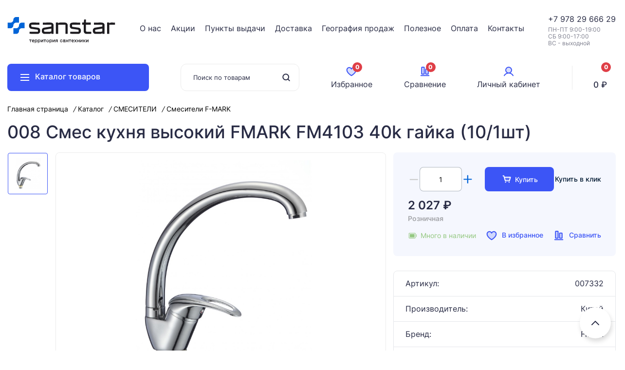

--- FILE ---
content_type: text/html; charset=UTF-8
request_url: https://san82.ru/catalog/smesiteli_f_mark/008___smes_kuhnya___vysokij___fmark__fm4103___40k__gajka/
body_size: 24495
content:

<!DOCTYPE html>
<html xml:lang="ru" lang="ru">
<head>
	<title>Каталог 008   Смес кухня   высокий   FMARK  FM4103   40k  гайка   (10/1шт) от магазина Sanstar</title>
	<meta name="cmsmagazine" content="23ba5200e2f0bd6a899aefc6f270df43" />
	<meta name="format-detection" content="telephone=no">
	<meta http-equiv="X-UA-Compatible" content="IE=edge" />
	<meta name="viewport" content="user-scalable=no, initial-scale=1.0, maximum-scale=1.0, width=device-width">
	<meta name="google-site-verification" content="5HB4PKjAEWD_1Ft9L7fjAw2CirubMPkJx3RvuC6Z028" />
	<meta name="yandex-verification" content="1731b82dc194a0e0" />
	<link rel="shortcut icon" type="image/x-icon" href="/favicon.ico" />
	<meta http-equiv="Content-Type" content="text/html; charset=UTF-8" />
<meta name="robots" content="index, follow" />
<meta name="keywords" content="008   Смес кухня   высокий   FMARK  FM4103   40k  гайка   (10/1шт), купить 008   Смес кухня   высокий   FMARK  FM4103   40k  гайка   (10/1шт), приобрести 008   Смес кухня   высокий   FMARK  FM4103   40k  гайка   (10/1шт), 008   Смес кухня   высокий   FMARK  FM4103   40k  гайка   (10/1шт) в различных цветах, 008   Смес кухня   высокий   FMARK  FM4103   40k  гайка   (10/1шт) от дистрибьютора" />
<meta name="description" content="В магазине Sanstar собран огромный каталог, где не последняя роль отведена разделу 008   Смес кухня   высокий   FMARK  FM4103   40k  гайка   (10/1шт), представленный официальным дистрибьютором в России" />
<link href="/bitrix/js/ui/design-tokens/dist/ui.design-tokens.min.css?171742490823463" type="text/css"  rel="stylesheet" />
<link href="/bitrix/js/ui/fonts/opensans/ui.font.opensans.min.css?16687606592320" type="text/css"  rel="stylesheet" />
<link href="/bitrix/js/main/popup/dist/main.popup.bundle.min.css?169089245326598" type="text/css"  rel="stylesheet" />
<link href="/bitrix/cache/css/s1/sant82/page_d22871c6e733abd7f618ee6347ea3cd0/page_d22871c6e733abd7f618ee6347ea3cd0_v1.css?1768552167677" type="text/css"  rel="stylesheet" />
<link href="/bitrix/cache/css/s1/sant82/template_bde2e33ab1cb672293e29053a8392ab3/template_bde2e33ab1cb672293e29053a8392ab3_v1.css?1768552153114080" type="text/css"  data-template-style="true" rel="stylesheet" />
<script>if(!window.BX)window.BX={};if(!window.BX.message)window.BX.message=function(mess){if(typeof mess==='object'){for(let i in mess) {BX.message[i]=mess[i];} return true;}};</script>
<script>(window.BX||top.BX).message({"JS_CORE_LOADING":"Загрузка...","JS_CORE_NO_DATA":"- Нет данных -","JS_CORE_WINDOW_CLOSE":"Закрыть","JS_CORE_WINDOW_EXPAND":"Развернуть","JS_CORE_WINDOW_NARROW":"Свернуть в окно","JS_CORE_WINDOW_SAVE":"Сохранить","JS_CORE_WINDOW_CANCEL":"Отменить","JS_CORE_WINDOW_CONTINUE":"Продолжить","JS_CORE_H":"ч","JS_CORE_M":"м","JS_CORE_S":"с","JSADM_AI_HIDE_EXTRA":"Скрыть лишние","JSADM_AI_ALL_NOTIF":"Показать все","JSADM_AUTH_REQ":"Требуется авторизация!","JS_CORE_WINDOW_AUTH":"Войти","JS_CORE_IMAGE_FULL":"Полный размер"});</script>

<script src="/bitrix/js/main/core/core.min.js?1719314907225422"></script>

<script>BX.Runtime.registerExtension({"name":"main.core","namespace":"BX","loaded":true});</script>
<script>BX.setJSList(["\/bitrix\/js\/main\/core\/core_ajax.js","\/bitrix\/js\/main\/core\/core_promise.js","\/bitrix\/js\/main\/polyfill\/promise\/js\/promise.js","\/bitrix\/js\/main\/loadext\/loadext.js","\/bitrix\/js\/main\/loadext\/extension.js","\/bitrix\/js\/main\/polyfill\/promise\/js\/promise.js","\/bitrix\/js\/main\/polyfill\/find\/js\/find.js","\/bitrix\/js\/main\/polyfill\/includes\/js\/includes.js","\/bitrix\/js\/main\/polyfill\/matches\/js\/matches.js","\/bitrix\/js\/ui\/polyfill\/closest\/js\/closest.js","\/bitrix\/js\/main\/polyfill\/fill\/main.polyfill.fill.js","\/bitrix\/js\/main\/polyfill\/find\/js\/find.js","\/bitrix\/js\/main\/polyfill\/matches\/js\/matches.js","\/bitrix\/js\/main\/polyfill\/core\/dist\/polyfill.bundle.js","\/bitrix\/js\/main\/core\/core.js","\/bitrix\/js\/main\/polyfill\/intersectionobserver\/js\/intersectionobserver.js","\/bitrix\/js\/main\/lazyload\/dist\/lazyload.bundle.js","\/bitrix\/js\/main\/polyfill\/core\/dist\/polyfill.bundle.js","\/bitrix\/js\/main\/parambag\/dist\/parambag.bundle.js"]);
</script>
<script>BX.Runtime.registerExtension({"name":"pull.protobuf","namespace":"BX","loaded":true});</script>
<script>BX.Runtime.registerExtension({"name":"rest.client","namespace":"window","loaded":true});</script>
<script>(window.BX||top.BX).message({"pull_server_enabled":"N","pull_config_timestamp":0,"pull_guest_mode":"N","pull_guest_user_id":0});(window.BX||top.BX).message({"PULL_OLD_REVISION":"Для продолжения корректной работы с сайтом необходимо перезагрузить страницу."});</script>
<script>BX.Runtime.registerExtension({"name":"pull.client","namespace":"BX","loaded":true});</script>
<script>BX.Runtime.registerExtension({"name":"pull","namespace":"window","loaded":true});</script>
<script>BX.Runtime.registerExtension({"name":"jquery2","namespace":"window","loaded":true});</script>
<script>BX.Runtime.registerExtension({"name":"ui.design-tokens","namespace":"window","loaded":true});</script>
<script>BX.Runtime.registerExtension({"name":"ui.fonts.opensans","namespace":"window","loaded":true});</script>
<script>BX.Runtime.registerExtension({"name":"main.popup","namespace":"BX.Main","loaded":true});</script>
<script>BX.Runtime.registerExtension({"name":"popup","namespace":"window","loaded":true});</script>
<script>(window.BX||top.BX).message({"LANGUAGE_ID":"ru","FORMAT_DATE":"DD.MM.YYYY","FORMAT_DATETIME":"DD.MM.YYYY HH:MI:SS","COOKIE_PREFIX":"BITRIX_SM","SERVER_TZ_OFFSET":"10800","UTF_MODE":"Y","SITE_ID":"s1","SITE_DIR":"\/","USER_ID":"","SERVER_TIME":1768735470,"USER_TZ_OFFSET":0,"USER_TZ_AUTO":"Y","bitrix_sessid":"0d5809bf69c2b4430301f5a5a41f6677"});</script>


<script src="/bitrix/js/pull/protobuf/protobuf.min.js?164992510376433"></script>
<script src="/bitrix/js/pull/protobuf/model.min.js?164992510314190"></script>
<script src="/bitrix/js/rest/client/rest.client.min.js?16499251039240"></script>
<script src="/bitrix/js/pull/client/pull.client.min.js?171742416249580"></script>
<script src="/bitrix/js/main/jquery/jquery-2.2.4.min.js?166875978085578"></script>
<script src="/bitrix/js/main/popup/dist/main.popup.bundle.min.js?171742537165824"></script>
<script>BX.setJSList(["\/local\/templates\/sant82\/assets\/js\/slick.js","\/local\/templates\/sant82\/assets\/js\/jquery.fancybox.js","\/local\/templates\/sant82\/assets\/js\/jquery.mask.js","\/local\/templates\/sant82\/assets\/js\/jquery.nice-select.min.js","\/local\/templates\/sant82\/assets\/js\/script.js","\/local\/templates\/sant82\/components\/bitrix\/sale.basket.basket.line\/small\/script.js"]);</script>
<script>BX.setCSSList(["\/local\/templates\/sant82\/components\/bitrix\/breadcrumb\/.default\/style.css","\/local\/templates\/sant82\/assets\/fonts\/fonts.css","\/local\/templates\/sant82\/assets\/css\/slick.css","\/local\/templates\/sant82\/assets\/css\/jquery.fancybox.css","\/local\/templates\/sant82\/assets\/css\/nice-select.min.css","\/local\/templates\/sant82\/assets\/css\/style.css","\/local\/templates\/sant82\/assets\/css\/media.css","\/local\/templates\/sant82\/components\/bitrix\/catalog.section.list\/catalog\/style.css","\/local\/templates\/sant82\/components\/bitrix\/sale.basket.basket.line\/small\/style.css"]);</script>
<script type="text/javascript">
					(function () {
						"use strict";

						var counter = function ()
						{
							var cookie = (function (name) {
								var parts = ("; " + document.cookie).split("; " + name + "=");
								if (parts.length == 2) {
									try {return JSON.parse(decodeURIComponent(parts.pop().split(";").shift()));}
									catch (e) {}
								}
							})("BITRIX_CONVERSION_CONTEXT_s1");

							if (cookie && cookie.EXPIRE >= BX.message("SERVER_TIME"))
								return;

							var request = new XMLHttpRequest();
							request.open("POST", "/bitrix/tools/conversion/ajax_counter.php", true);
							request.setRequestHeader("Content-type", "application/x-www-form-urlencoded");
							request.send(
								"SITE_ID="+encodeURIComponent("s1")+
								"&sessid="+encodeURIComponent(BX.bitrix_sessid())+
								"&HTTP_REFERER="+encodeURIComponent(document.referrer)
							);
						};

						if (window.frameRequestStart === true)
							BX.addCustomEvent("onFrameDataReceived", counter);
						else
							BX.ready(counter);
					})();
				</script>



<script  src="/bitrix/cache/js/s1/sant82/template_88f08a238af57572e811721023eb95e1/template_88f08a238af57572e811721023eb95e1_v1.js?1768552153166400"></script>
<script>var _ba = _ba || []; _ba.push(["aid", "7eaa530754de7d3d62470055b224a470"]); _ba.push(["host", "san82.ru"]); _ba.push(["ad[ct][item]", "[base64]"]);_ba.push(["ad[ct][user_id]", function(){return BX.message("USER_ID") ? BX.message("USER_ID") : 0;}]);_ba.push(["ad[ct][recommendation]", function() {var rcmId = "";var cookieValue = BX.getCookie("BITRIX_SM_RCM_PRODUCT_LOG");var productId = 36295;var cItems = [];var cItem;if (cookieValue){cItems = cookieValue.split(".");}var i = cItems.length;while (i--){cItem = cItems[i].split("-");if (cItem[0] == productId){rcmId = cItem[1];break;}}return rcmId;}]);_ba.push(["ad[ct][v]", "2"]);(function() {var ba = document.createElement("script"); ba.type = "text/javascript"; ba.async = true;ba.src = (document.location.protocol == "https:" ? "https://" : "http://") + "bitrix.info/ba.js";var s = document.getElementsByTagName("script")[0];s.parentNode.insertBefore(ba, s);})();</script>


													</head>
<body>
<div id="panel"></div>

<header>
	<div class="wrapper">
		<div class="header-top">
 			<div class="header-logo">
 				<a href="/">
					<img alt="Sanstar" src="/include/logo.svg"> 				</a>
 			</div>
			 
<ul class="header-menu">
			<li ><a href="/about/">О нас</a></li>
			<li ><a href="/specials/">Акции</a></li>
			<li ><a href="/about/pvz/">Пункты выдачи</a></li>
			<li ><a href="/about/delivery/">Доставка</a></li>
			<li ><a href="/about/geo/">География продаж</a></li>
			<li ><a href="/about/healthy/">Полезное</a></li>
			<li ><a href="/about/payment">Оплата</a></li>
			<li ><a href="/about/contacts/">Контакты</a></li>
	</ul>
 			<div class="header-phone">
				<a href="tel:+79781470294">+7&nbsp;</a>978 29 666 29<br> 				<div class="time">
					ПН-ПТ 9:00-19:00<br>
СБ 9:00-17:00<br>
ВС - выходной<br> 				</div>
 			</div>
		</div>
	</div>
	<div class="header-height">
	<div class="header-fixed">
		<div class="wrapper">
			<div class="header-bottom">
				<div class="catalog-btn"><i class="icon-list"></i> Каталог товаров</div>
				<div class="catalog-fixed">
				<div class="catalog-menu">
    <ul class="category-menu">
		    	   	<li><a href="/catalog/aksessuary_v_vannuyu_komnatu/">
	   		<span class="category-icon">
	   				   				<img src="/upload/uf/44f/pxrb18rkjv1lfqwg9661c3dud7u3g9ru.svg" alt="АКСЕССУАРЫ В ВАННУЮ КОМНАТУ">
	   				   		</span> 

	   		АКСЕССУАРЫ В ВАННУЮ КОМНАТУ</a>

				   					   		<ul class="subcategory"> 
				   						   			<li><a href="/catalog/aksessuary_na_prisoske/">Аксессуары на присоске</a></li>
				   						   			<li><a href="/catalog/vantuzy_santekhnicheskie/">Вантузы сантехнические</a></li>
				   						   			<li><a href="/catalog/vedra_santekhnicheskie/">Ведра сантехнические</a></li>
				   						   			<li><a href="/catalog/derzhateli_bumagi_i_polotenets/">Держатели бумаги и полотенец</a></li>
				   						   			<li><a href="/catalog/dozatory_dlya_zhidkogo_myla/">Дозаторы для жидкого мыла</a></li>
				   						   			<li><a href="/catalog/ershi_santekhnicheskie/">Ерши сантехнические</a></li>
				   						   			<li><a href="/catalog/karnizy_v_vannuyu_komnatu/">Карнизы в ванную комнату</a></li>
				   						   			<li><a href="/catalog/kryuchki_i_planki/">Крючки и планки</a></li>
				   						   			<li><a href="/catalog/mylnitsy_i_stakany/">Мыльницы и стаканы</a></li>
				   						   			<li><a href="/catalog/nabory_aksessuarov/">Наборы аксессуаров</a></li>
				   						   			<li><a href="/catalog/polki_dlya_vannoy_komnaty/">Полки для ванной комнаты</a></li>
				   						   			<li><a href="/catalog/poruchni_dlya_vannoy_komnaty/">Поручни для ванной комнаты</a></li>
				   						   			<li><a href="/catalog/sushilki_dlya_ruk_i_feny/">Сушилки для рук и фены</a></li>
				   						   			<li><a href="/catalog/shtory_dlya_vannoy_komnaty/">Шторы для ванной комнаты</a></li>
				   					   		</ul>
		   					
	   	</li>
		    	   	<li><a href="/catalog/armatura_bachka_unitaza/">
	   		<span class="category-icon">
	   				   				<img src="/upload/uf/8ae/cb1f29qbf34ij74yelpn8xjt0xvk67v1.svg" alt="АРМАТУРА БАЧКА УНИТАЗА">
	   				   		</span> 

	   		АРМАТУРА БАЧКА УНИТАЗА</a>

				   					   		<ul class="subcategory"> 
				   						   			<li><a href="/catalog/armatura_dlya_bachka_unitaza_uklad/">Арматура для бачка унитаза  УКЛАД</a></li>
				   						   			<li><a href="/catalog/armatura_dlya_bachka_unitaza_robinet/">Арматура для бачка унитаза ROBINET</a></li>
				   						   			<li><a href="/catalog/armatura_dlya_bachka_unitaza_unicorn/">Арматура для бачка унитаза UNICORN</a></li>
				   						   			<li><a href="/catalog/armatura_dlya_bachka_unitaza_unicorn_professional/">Арматура для бачка унитаза UNICORN PROFESSIONAL</a></li>
				   					   		</ul>
		   					
	   	</li>
		    	   	<li><a href="/catalog/ventilya_i_zadvizhki/">
	   		<span class="category-icon">
	   				   				<img src="/upload/uf/485/ocf2zbej2xrqi7djrcovyi19cb2dgbsh.svg" alt="ВЕНТИЛЯ И ЗАДВИЖКИ">
	   				   		</span> 

	   		ВЕНТИЛЯ И ЗАДВИЖКИ</a>

				   					   		<ul class="subcategory"> 
				   						   			<li><a href="/catalog/ventilya_aqualink/">Вентиля  Aqualink</a></li>
				   						   			<li><a href="/catalog/ventilya_bologoe/">Вентиля  Бологое</a></li>
				   						   			<li><a href="/catalog/ventilya_profactor/">Вентиля Profactor</a></li>
				   						   			<li><a href="/catalog/ventilya_rm/">Вентиля RM</a></li>
				   					   		</ul>
		   					
	   	</li>
		    	   	<li><a href="/catalog/vodonagrevateli_boylery/">
	   		<span class="category-icon">
	   				   				<img src="/upload/uf/d6c/euy778xc7e90r3qme3c2up41fz9ojgow.svg" alt="ВОДОНАГРЕВАТЕЛИ   (Бойлеры)">
	   				   		</span> 

	   		ВОДОНАГРЕВАТЕЛИ   (Бойлеры)</a>

				   					   		<ul class="subcategory"> 
				   						   			<li><a href="/catalog/vodonagrevateli_elektricheskie/">Водонагреватели электрические</a></li>
				   						   			<li><a href="/catalog/protochnye_vodonagrevateli/">Проточные водонагреватели</a></li>
				   					   		</ul>
		   					
	   	</li>
		    	   	<li><a href="/catalog/vodoslivnaya_armatura/">
	   		<span class="category-icon">
	   				   				<img src="/upload/uf/75a/e6lz11etlddpomcyp3kjad2lnolo9zr7.svg" alt="ВОДОСЛИВНАЯ АРМАТУРА">
	   				   		</span> 

	   		ВОДОСЛИВНАЯ АРМАТУРА</a>

				   					   		<ul class="subcategory"> 
				   						   			<li><a href="/catalog/gofra_kanalizatsionnaya/">Гофра канализационная</a></li>
				   						   			<li><a href="/catalog/gofry_dlya_unitaza/">Гофры для унитаза</a></li>
				   						   			<li><a href="/catalog/donnye_klapana/">Донные клапана</a></li>
				   						   			<li><a href="/catalog/sifony_unicorn/">Сифоны  UNICORN</a></li>
				   						   			<li><a href="/catalog/sifony_zegor/">Сифоны  ZEGOR</a></li>
				   						   			<li><a href="/catalog/sifony_metallicheskie/">Сифоны металлические</a></li>
				   						   			<li><a href="/catalog/shlangi_dlya_stiralnykh_mashin/">Шланги для стиральных машин</a></li>
				   					   		</ul>
		   					
	   	</li>
		    	   	<li><a href="/catalog/gazovye_krany_i_oborudovanie/">
	   		<span class="category-icon">
	   				   				<img src="/upload/uf/884/ddjuki4wn8iuzswr8krif1cittk01bwa.svg" alt="ГАЗОВЫЕ КРАНЫ И ОБОРУДОВАНИЕ">
	   				   		</span> 

	   		ГАЗОВЫЕ КРАНЫ И ОБОРУДОВАНИЕ</a>

				   					   		<ul class="subcategory"> 
				   						   			<li><a href="/catalog/dielektriki/">Диэлектрики</a></li>
				   						   			<li><a href="/catalog/krany_gazovye/">Краны газовые</a></li>
				   						   			<li><a href="/catalog/filtra_gazovye/">Фильтра газовые</a></li>
				   					   		</ul>
		   					
	   	</li>
		    	   	<li><a href="/catalog/dushevye_stoyki_i_sistemy/">
	   		<span class="category-icon">
	   				   				<img src="/upload/uf/0ce/wic6ei61e0wfs6m79wfm00zcl8v5bunq.svg" alt="ДУШЕВЫЕ СТОЙКИ И СИСТЕМЫ">
	   				   		</span> 

	   		ДУШЕВЫЕ СТОЙКИ И СИСТЕМЫ</a>

				   					   		<ul class="subcategory"> 
				   						   			<li><a href="/catalog/dushevye_stoyki/">Душевые стойки</a></li>
				   						   			<li><a href="/catalog/dush_sistemy_fmark/">Душ. системы FMARK</a></li>
				   						   			<li><a href="/catalog/dush_sistemy_haiba/">Душ. системы HAIBA</a></li>
				   						   			<li><a href="/catalog/dush_sistemy_savol/">Душ. системы SAVOL</a></li>
				   						   			<li><a href="/catalog/dush_sistemy_trigor/">Душ. системы TRIGOR</a></li>
				   						   			<li><a href="/catalog/dushevye_sistemy_raznoe/">Душевые системы   РАЗНОЕ</a></li>
				   					   		</ul>
		   					
	   	</li>
		    	   	<li><a href="/catalog/zerkala_v_vannuyu_komnatu/">
	   		<span class="category-icon">
	   				   				<img src="/upload/uf/025/f7jcsi5o2xxtghzus87q8qxq1y58vi0g.svg" alt="ЗEРКAЛA В ВАННУЮ КОМНАТУ">
	   				   		</span> 

	   		ЗEРКAЛA В ВАННУЮ КОМНАТУ</a>

				   					   		<ul class="subcategory"> 
				   						   			<li><a href="/catalog/zerkala_v_vannuyu_komnatu_vl/">Зеркала в ванную комнату</a></li>
				   						   			<li><a href="/catalog/zerkalnye_nabory_v_vannuyu_komnatu/">Зеркальные наборы в ванную комнату</a></li>
				   						   			<li><a href="/catalog/sensornye_zerkala_v_vannuyu_komnatu/">Сенсорные зеркала в ванную комнату</a></li>
				   					   		</ul>
		   					
	   	</li>
		    	   	<li><a href="/catalog/inzhenernoe_oborudovanie/">
	   		<span class="category-icon">
	   				   				<img src="/upload/uf/748/8xl02u4ivnadnidu3z1yk6ltdgjsozn4.svg" alt="ИНЖЕНЕРНОЕ ОБОРУДОВАНИЕ">
	   				   		</span> 

	   		ИНЖЕНЕРНОЕ ОБОРУДОВАНИЕ</a>

				   					   		<ul class="subcategory"> 
				   						   			<li><a href="/catalog/zaporno_reguliruemaya_armatura/">Запорно-регулируемая арматура</a></li>
				   						   			<li><a href="/catalog/izmeritelnye_pribory/">Измерительные приборы</a></li>
				   						   			<li><a href="/catalog/klapana_na_emkost/">Клапана на емкость</a></li>
				   						   			<li><a href="/catalog/klapana_obratnye/">Клапана обратные</a></li>
				   						   			<li><a href="/catalog/filtra_gruboy_i_tonkoy_ochistki/">Фильтра грубой и тонкой очистки</a></li>
				   					   		</ul>
		   					
	   	</li>
		    	   	<li><a href="/catalog/kanalizatsionnye_sistemy/">
	   		<span class="category-icon">
	   				   				<img src="/upload/uf/782/cqih38qdpbbosqpivq6qrwxttc1w79tl.svg" alt="КАНАЛИЗАЦИОННЫЕ СИСТЕМЫ">
	   				   		</span> 

	   		КАНАЛИЗАЦИОННЫЕ СИСТЕМЫ</a>

				   					   		<ul class="subcategory"> 
				   						   			<li><a href="/catalog/kanalizatsiya_besshumnaya/">Канализация бесшумная</a></li>
				   						   			<li><a href="/catalog/kanalizatsiya_vnutrenyaya/">Канализация внутреняя</a></li>
				   						   			<li><a href="/catalog/kanalizatsiya_naruzhnyaya/">Канализация наружняя</a></li>
				   						   			<li><a href="/catalog/lyuki_kanalizatsionnye/">Люки канализационные</a></li>
				   						   			<li><a href="/catalog/trapy_kanalizatsionnye/">Трапы канализационные</a></li>
				   					   		</ul>
		   					
	   	</li>
		    	   	<li><a href="/catalog/komplektuyushchie_dlya_gidroboksov_i_kabin/">
	   		<span class="category-icon">
	   				   				<img src="/upload/uf/49f/kn6mbnjme4fki9f4ww0b2ucqsxgjy2u8.svg" alt="КОМПЛЕКТУЮЩИЕ ДЛЯ ГИДРОБОКСОВ И КАБИН">
	   				   		</span> 

	   		КОМПЛЕКТУЮЩИЕ ДЛЯ ГИДРОБОКСОВ И КАБИН</a>

				   					   		<ul class="subcategory"> 
				   						   			<li><a href="/catalog/aksessuary_dlya_kabin_i_gidroboksov/">Аксессуары для кабин и гидробоксов</a></li>
				   						   			<li><a href="/catalog/dushevye_roliki/">Душевые ролики</a></li>
				   						   			<li><a href="/catalog/leyki_potolochnye_dlya_gidroboksov/">Лейки потолочные для гидробоксов</a></li>
				   						   			<li><a href="/catalog/smesiteli_dlya_gidroboksov/">Смесители для гидробоксов</a></li>
				   					   		</ul>
		   					
	   	</li>
		    	   	<li><a href="/catalog/komplektuyushchie_dlya_smesiteley/">
	   		<span class="category-icon">
	   				   				<img src="/upload/uf/f9c/lbwnpd665m6hblq8cd792lg4lvybt54t.svg" alt="КОМПЛЕКТУЮЩИЕ ДЛЯ СМЕСИТЕЛЕЙ">
	   				   		</span> 

	   		КОМПЛЕКТУЮЩИЕ ДЛЯ СМЕСИТЕЛЕЙ</a>

				   					   		<ul class="subcategory"> 
				   						   			<li><a href="/catalog/aeratory_dlya_izliva/">Аэраторы для излива</a></li>
				   						   			<li><a href="/catalog/derzhateli_leyki/">Держатели лейки</a></li>
				   						   			<li><a href="/catalog/izlivy_dlya_smesiteley/">Изливы для смесителей</a></li>
				   						   			<li><a href="/catalog/kranbuksy_ruchki_i_pereklyuchateli_dusha/">Кранбуксы, ручки и переключатели душа</a></li>
				   						   			<li><a href="/catalog/krepezh_i_perekhodniki/">Крепеж и переходники</a></li>
				   						   			<li><a href="/catalog/leyki_i_nabory_dlya_dusha/">Лейки и наборы для душа</a></li>
				   						   			<li><a href="/catalog/otrazhateli_dekorativnye/">Отражатели декоративные</a></li>
				   						   			<li><a href="/catalog/shlangi_dlya_dusha/">Шланги для душа</a></li>
				   						   			<li><a href="/catalog/ekstsentriki/">Эксцентрики</a></li>
				   					   		</ul>
		   					
	   	</li>
		    	   	<li><a href="/catalog/krany_dlya_vody/">
	   		<span class="category-icon">
	   				   				<img src="/upload/uf/335/mvmi6663eqay3n68sb0bgp89m1uxp42p.svg" alt="КРАНЫ ДЛЯ ВОДЫ">
	   				   		</span> 

	   		КРАНЫ ДЛЯ ВОДЫ</a>

				   					   		<ul class="subcategory"> 
				   						   			<li><a href="/catalog/krany_polivochnye/">Краны   поливочные</a></li>
				   						   			<li><a href="/catalog/krany_pribornye/">Краны  приборные</a></li>
				   						   			<li><a href="/catalog/krany_s_amerikankoy/">Краны  с американкой</a></li>
				   						   			<li><a href="/catalog/krany_dlya_polotentsesushiteley/">Краны для полотенцесушителей</a></li>
				   						   			<li><a href="/catalog/krany_sharovye_eco/">Краны шаровые   ECO</a></li>
				   						   			<li><a href="/catalog/krany_sharovye_polmark/">КРАНЫ ШАРОВЫЕ   POLMARK</a></li>
				   						   			<li><a href="/catalog/krany_sharovye_raftec_black/">Краны шаровые   RAFTEC  BLACK</a></li>
				   						   			<li><a href="/catalog/krany_sharovye_valfex/">Краны шаровые   VALFEX</a></li>
				   						   			<li><a href="/catalog/krany_sharovye_raftec_gold/">Краны шаровые  RAFTEC  GOLD</a></li>
				   						   			<li><a href="/catalog/krany_sharovye_tebo/">Краны шаровые  TEBO</a></li>
				   						   			<li><a href="/catalog/krany_sharovye_zegor/">Краны шаровые  ZEGOR</a></li>
				   					   		</ul>
		   					
	   	</li>
		    	   	<li><a href="/catalog/kukhonnye_moyki/">
	   		<span class="category-icon">
	   				   				<img src="/upload/uf/66d/63zvzskrmic726exr5rcu02bie9322j3.svg" alt="КУХОННЫЕ МОЙКИ">
	   				   		</span> 

	   		КУХОННЫЕ МОЙКИ</a>

				   					   		<ul class="subcategory"> 
				   						   			<li><a href="/catalog/kamennye_moyki_glanz/">Каменные мойки GLANZ</a></li>
				   						   			<li><a href="/catalog/kamennye_moyki_rado_luxe/">Каменные мойки RADO LUXE</a></li>
				   						   			<li><a href="/catalog/moyki_iz_nerzhaveyushchey_stali_rado_luxe_nakladnye_i_vreznye/">Мойки из нержавеющей стали   RADO LUXE  (накладные и врезные)</a></li>
				   						   			<li><a href="/catalog/moyki_iz_nerzhaveyushchey_stali_rado_luxe_seriya_professional/">Мойки из нержавеющей стали   RADO LUXE (серия PROFESSIONAL)</a></li>
				   						   			<li><a href="/catalog/moyki_iz_nerzhaveyushchey_stali_rossiya/">Мойки из нержавеющей стали (Россия)</a></li>
				   						   			<li><a href="/catalog/moyki_iz_nerzhaveyushchey_stali_mixline_vreznye/">Мойки из нержавеющей стали MIXLINE (врезные)</a></li>
				   						   			<li><a href="/catalog/moyki_iz_nerzhaveyushchey_stali_mixline_nakladnye/">Мойки из нержавеющей стали MIXLINE (накладные)</a></li>
				   						   			<li><a href="/catalog/moyki_iz_nerzhaveyushchey_stali_mixline_pro/">Мойки из нержавеющей стали MIXLINE PRO</a></li>
				   						   			<li><a href="/catalog/moyki_iz_nerzhaveyushchey_stali_profsan/">Мойки из нержавеющей стали PROFSAN</a></li>
				   						   			<li><a href="/catalog/moyki_iz_nerzhaveyushchey_stali_savol_fmark/">Мойки из нержавеющей стали SAVOL, FMARK</a></li>
				   					   		</ul>
		   					
	   	</li>
		    	   	<li><a href="/catalog/mebel_dlya_vannykh_komnat_i_kukhni/">
	   		<span class="category-icon">
	   				   				<img src="/upload/uf/802/dvmhen33dfmqddpa0f4qhryvhb2v14rb.svg" alt="МЕБЕЛЬ ДЛЯ  ВАННЫХ  КОМНАТ И КУХНИ">
	   				   		</span> 

	   		МЕБЕЛЬ ДЛЯ  ВАННЫХ  КОМНАТ И КУХНИ</a>

				   					   		<ul class="subcategory"> 
				   						   			<li><a href="/catalog/kukhonnye_tumby_pod_moyki_na_nozhkakh/">Кухонные тумбы под мойки (на ножках)</a></li>
				   						   			<li><a href="/catalog/mebel_dlya_vannoy_komnaty_rado_luxe/">Мебель  для ванной комнаты  RADO LUXE</a></li>
				   						   			<li><a href="/catalog/mebel_dlya_vannoy_komnaty_rado_luxe_emal/">Мебель  для ванной комнаты  RADO LUXE (ЭМАЛЬ)</a></li>
				   						   			<li><a href="/catalog/mebel_dlya_vannoy_komnaty_tersan/">Мебель для ванной комнаты   TERSAN</a></li>
				   						   			<li><a href="/catalog/mebel_dlya_vannoy_komnaty_akvadom/">Мебель для ванной комнаты   АКВАДОМ</a></li>
				   						   			<li><a href="/catalog/mebel_dlya_vannoy_komnaty_misty/">Мебель для ванной комнаты  MISTY</a></li>
				   						   			<li><a href="/catalog/mebel_dlya_vannoy_komnaty_brevita/">Мебель для ванной комнаты BREVITA</a></li>
				   					   		</ul>
		   					
	   	</li>
		    	   	<li><a href="/catalog/metalloplastik/">
	   		<span class="category-icon">
	   				   				<img src="/upload/uf/854/9zj1nw716q0ux84zpaovrmpeclvdsdi7.svg" alt="МЕТАЛЛОПЛАСТИК">
	   				   		</span> 

	   		МЕТАЛЛОПЛАСТИК</a>

				   					   		<ul class="subcategory"> 
				   						   			<li><a href="/catalog/krany_sharovye_dlya_metalloplastika/">Краны шаровые для металлопластика</a></li>
				   						   			<li><a href="/catalog/truba_metalloplastikovaya/">Труба металлопластиковая</a></li>
				   						   			<li><a href="/catalog/fiting_dlya_metalloplastika_altstrim/">Фитинг для металлопластика  АЛЬТСТРИМ</a></li>
				   						   			<li><a href="/catalog/fiting_dlya_metalloplastika_otmo/">Фитинг для металлопластика ОТМО</a></li>
				   					   		</ul>
		   					
	   	</li>
		    	   	<li><a href="/catalog/montazhnoe_oborudovanie/">
	   		<span class="category-icon">
	   				   				<img src="/upload/uf/e04/pne00vlmoelo2ecn6wj0ubr62e8m3zuq.svg" alt="МОНТАЖНОЕ ОБОРУДОВАНИЕ">
	   				   		</span> 

	   		МОНТАЖНОЕ ОБОРУДОВАНИЕ</a>

				   					   		<ul class="subcategory"> 
				   						   			<li><a href="/catalog/nasadki_dlya_payalnikov_i_zachistki/">Насадки для паяльников и зачистки</a></li>
				   						   			<li><a href="/catalog/nozhnitsy_kalibratory_i_klyuchi/">Ножницы, калибраторы и ключи</a></li>
				   						   			<li><a href="/catalog/svarochnye_apparaty/">Сварочные аппараты</a></li>
				   					   		</ul>
		   					
	   	</li>
		    	   	<li><a href="/catalog/nasosnoe_oborudovanie/">
	   		<span class="category-icon">
	   				   				<img src="/upload/uf/85a/gs14i0h422w0kqkydq4t5ew8pefzhewo.svg" alt="НАСОСНОЕ ОБОРУДОВАНИЕ">
	   				   		</span> 

	   		НАСОСНОЕ ОБОРУДОВАНИЕ</a>

				   					   		<ul class="subcategory"> 
				   						   			<li><a href="/catalog/kanalizatsionnye_ustanovki/">Канализационные установки</a></li>
				   						   			<li><a href="/catalog/komplektuyushchie_k_nasosam/">Комплектующие к насосам</a></li>
				   						   			<li><a href="/catalog/membrannye_baki_i_gidroakkumulyatory/">Мембранные баки и гидроаккумуляторы</a></li>
				   						   			<li><a href="/catalog/nasosy_vibratsionnye/">Насосы вибрационные</a></li>
				   						   			<li><a href="/catalog/nasosy_drenazhnye_i_fekalnye/">Насосы дренажные и фекальные</a></li>
				   						   			<li><a href="/catalog/nasosy_poverkhnostnye_i_stantsii/">Насосы поверхностные и станции</a></li>
				   						   			<li><a href="/catalog/nasosy_povysheniya_davleniya/">Насосы повышения давления</a></li>
				   						   			<li><a href="/catalog/nasosy_pogruzhnye_skvazhinnye/">Насосы погружные скважинные</a></li>
				   						   			<li><a href="/catalog/nasosy_tsirkulyatsionnye/">Насосы циркуляционные</a></li>
				   					   		</ul>
		   					
	   	</li>
		    	   	<li><a href="/catalog/pnd_truba_i_fiting/">
	   		<span class="category-icon">
	   				   				<img src="/upload/uf/7f1/roomzzky7sm38clyweo2akysde27d47w.svg" alt="ПНД ТРУБА И ФИТИНГ">
	   				   		</span> 

	   		ПНД ТРУБА И ФИТИНГ</a>

				   					   		<ul class="subcategory"> 
				   						   			<li><a href="/catalog/krany_pnd/">Краны  ПНД</a></li>
				   						   			<li><a href="/catalog/fiting_pnd/">Фитинг  ПНД</a></li>
				   					   		</ul>
		   					
	   	</li>
		    	   	<li><a href="/catalog/podvodka_dlya_vody/">
	   		<span class="category-icon">
	   				   				<img src="/upload/uf/4b0/3ixt9zqksg3lka28n76wt5fyz17t0fsm.svg" alt="ПОДВОДКА ДЛЯ ВОДЫ">
	   				   		</span> 

	   		ПОДВОДКА ДЛЯ ВОДЫ</a>

				   					   		<ul class="subcategory"> 
				   						   			<li><a href="/catalog/shlangi_dlya_vody_altstream_pex/">Шланги для воды ALTSTREAM   (PEX)</a></li>
				   						   			<li><a href="/catalog/shlangi_dlya_vody_raftec/">Шланги для воды RAFTEC</a></li>
				   						   			<li><a href="/catalog/shlangi_dlya_vody_v_silikone_aqualine/">Шланги для воды в силиконе AQUALINE</a></li>
				   						   			<li><a href="/catalog/shlangi_dlya_vody_v_silikone_elka/">Шланги для воды в силиконе ELKA</a></li>
				   					   		</ul>
		   					
	   	</li>
		    	   	<li><a href="/catalog/podvodka_dlya_gaza/">
	   		<span class="category-icon">
	   				   				<img src="/upload/uf/77d/ngcsw4m3jjmbvy2dygum5pwdfidn3wlz.svg" alt="ПОДВОДКА ДЛЯ ГАЗА">
	   				   		</span> 

	   		ПОДВОДКА ДЛЯ ГАЗА</a>

				   					   		<ul class="subcategory"> 
				   						   			<li><a href="/catalog/shlangi_dlya_gaza_pvkh_zheltye/">Шланги для газа ПВХ (желтые)</a></li>
				   						   			<li><a href="/catalog/shlangi_dlya_gaza_silfonnye_metallicheskie/">Шланги для газа сильфонные (металлические)</a></li>
				   					   		</ul>
		   					
	   	</li>
		    	   	<li><a href="/catalog/polipropilen/">
	   		<span class="category-icon">
	   				   				<img src="/upload/uf/a8b/1aul60komdk0b3m4skdzdfbfbqfhymtq.svg" alt="ПОЛИПРОПИЛЕН">
	   				   		</span> 

	   		ПОЛИПРОПИЛЕН</a>

				   					   		<ul class="subcategory"> 
				   						   			<li><a href="/catalog/ppr_berke_kalde_turtsiya/">ППР   BERKE/KALDE   (ТУРЦИЯ)</a></li>
				   						   			<li><a href="/catalog/ppr_politek_truba/">ППР   ELKA</a></li>
				   						   			<li><a href="/catalog/ppr_tebo/">ППР   TEBO</a></li>
				   					   		</ul>
		   					
	   	</li>
		    	   	<li><a href="/catalog/polotentsesushiteli/">
	   		<span class="category-icon">
	   				   				<img src="/upload/uf/f8a/8tmx5iil6k0f18kfkg2icv45q682jpbs.jpeg" alt="ПОЛОТЕНЦЕСУШИТЕЛИ">
	   				   		</span> 

	   		ПОЛОТЕНЦЕСУШИТЕЛИ</a>

				   					   		<ul class="subcategory"> 
				   						   			<li><a href="/catalog/polotentsesushiteli_sus/">Полотенцесушители SUS</a></li>
				   						   			<li><a href="/catalog/polotentsesushitel_svv/">Полотенцесушители SVV</a></li>
				   					   		</ul>
		   					
	   	</li>
		    	   	<li><a href="/catalog/radiatory_i_komplektuyushchie/">
	   		<span class="category-icon">
	   				   				<img src="/upload/uf/592/pnrfeaj0gbadxvyf65ck113nxqu6ic8f.svg" alt="РАДИАТОРЫ И КОМПЛЕКТУЮЩИЕ">
	   				   		</span> 

	   		РАДИАТОРЫ И КОМПЛЕКТУЮЩИЕ</a>

				   					   		<ul class="subcategory"> 
				   						   			<li><a href="/catalog/komplektuyushchie_k_radiatoram/">Комплектующие к радиаторам</a></li>
				   						   			<li><a href="/catalog/krany_radiatornye_i_termogolovki/">Краны радиаторные и термоголовки</a></li>
				   						   			<li><a href="/catalog/radiatory_alyuminievye/">Радиаторы алюминиевые</a></li>
				   						   			<li><a href="/catalog/radiatory_bimetallicheskie/">Радиаторы биметаллические</a></li>
				   						   			<li><a href="/catalog/radiatory_stalnye_valfex_bokovoe_podklyuchenie/">Радиаторы стальные  VALFEX (боковое подключение)</a></li>
				   						   			<li><a href="/catalog/radiatory_stalnye_rd_plast_bokovoe_podklyuchenie/">Радиаторы стальные RD-PLAST (боковое подключение)</a></li>
				   						   			<li><a href="/catalog/radiatory_stalnye_rd_plast_nizhnee_podklyuchenie/">Радиаторы стальные RD-PLAST (нижнее подключение)</a></li>
				   					   		</ul>
		   					
	   	</li>
		    	   	<li><a href="/catalog/rasprodazha/">
	   		<span class="category-icon">
	   				   				<img src="/upload/uf/1bf/dvssp8cpryaat4n8o8yxwbgltdqfxprb.svg" alt="РАСПРОДАЖА">
	   				   		</span> 

	   		РАСПРОДАЖА</a>

				   					   		<ul class="subcategory"> 
				   						   			<li><a href="/catalog/smesiteli_raznoe/">.Смесители   РАЗНОЕ</a></li>
				   						   			<li><a href="/catalog/dush_sistemy_dikalan/">Душ. системы DIKALAN</a></li>
				   						   			<li><a href="/catalog/kamennye_moyki_granalliance/">Каменные мойки GranAlliance</a></li>
				   						   			<li><a href="/catalog/kollektornye_gruppy_polmark/">Коллекторные группы POLMARK</a></li>
				   						   			<li><a href="/catalog/kollektornye_gruppy/">Коллекторные группы PROFACTOR</a></li>
				   						   			<li><a href="/catalog/kollektornye_gruppy_sis/">Коллекторные группы SIS</a></li>
				   						   			<li><a href="/catalog/krany_sharovye_valfex/">Краны шаровые   VALFEX</a></li>
				   						   			<li><a href="/catalog/moyki_iz_nerzhaveyushchey_stali_granallians_3_0/">Мойки из нержавеющей стали GranAllians 3.0</a></li>
				   						   			<li><a href="/catalog/moyki_iz_nerzhaveyushchey_stali_hoffger_3_0/">Мойки из нержавеющей стали Hoffger 3.0</a></li>
				   						   			<li><a href="/catalog/polki_v_vannuyu_komnatu_classic_latun_khrom/">Полки в ванную комнату Classic (латунь/хром)</a></li>
				   						   			<li><a href="/catalog/ppr_politek_truba/">ППР   ELKA</a></li>
				   						   			<li><a href="/catalog/ppr_ever_plast/">ППР   EVER PLAST</a></li>
				   						   			<li><a href="/catalog/ppr_rd_plast/">ППР   RD-PLAST</a></li>
				   						   			<li><a href="/catalog/ppr_seryy_kalde/">ППР  СЕРЫЙ KALDE</a></li>
				   						   			<li><a href="/catalog/ppr_ever_plast/">РАСПРОДАЖА. ППР</a></li>
				   						   			<li><a href="/catalog/sanfayans_raznoe/">САНФАЯНС РАЗНОЕ</a></li>
				   						   			<li><a href="/catalog/smesiteli_oute_psm/">Смесители   OUTE,ПСМ</a></li>
				   						   			<li><a href="/catalog/smesiteli_tsarsberg/">Смесители   TSARSBERG</a></li>
				   						   			<li><a href="/catalog/smesiteli_landberg/">Смесители LANDBERG</a></li>
				   						   			<li><a href="/catalog/tyulpany_gesso_i_vkz/">Тюльпаны GESSO И ВКЗ</a></li>
				   						   			<li><a href="/catalog/filtratsiya_vody_aquafilter_polsha/">Фильтрация воды AQUAFILTER (Польша)</a></li>
				   						   			<li><a href="/catalog/fiting_nikelirovannyy_raftec/">Фитинг никелированный  RAFTEC</a></li>
				   						   			<li><a href="/catalog/shlangi_dlya_vody_vertum/">Шланги для воды VERTUM</a></li>
				   						   			<li><a href="/catalog/shlangi_dlya_vody_v_silikone_aqualine/">Шланги для воды в силиконе AQUALINE</a></li>
				   					   		</ul>
		   					
	   	</li>
		    	   	<li><a href="/catalog/raskhodnye_materialy/">
	   		<span class="category-icon">
	   				   				<img src="/upload/uf/e25/i0d2zz77f5qyu102sc7yzbna6wwondce.svg" alt="РАСХОДНЫЕ МАТЕРИАЛЫ">
	   				   		</span> 

	   		РАСХОДНЫЕ МАТЕРИАЛЫ</a>

				   					   		<ul class="subcategory"> 
				   						   			<li><a href="/catalog/aksessuary_k_rakovinam_i_moykam/">Аксессуары к раковинам и мойкам</a></li>
				   						   			<li><a href="/catalog/krepezhnye_elementy/">Крепежные элементы</a></li>
				   						   			<li><a href="/catalog/rezinotekhnicheskie_izdeliya/">Резинотехнические изделия</a></li>
				   						   			<li><a href="/catalog/uplotnitelnye_materialy/">Уплотнительные материалы</a></li>
				   					   		</ul>
		   					
	   	</li>
		    	   	<li><a href="/catalog/rukomoyniki_dachnye/">
	   		<span class="category-icon">
	   				   				<img src="/upload/uf/672/9bxx5dbq8v9xgg467dpwe5s257xn2lsg.svg" alt="РУКОМОЙНИКИ ДАЧНЫЕ">
	   				   		</span> 

	   		РУКОМОЙНИКИ ДАЧНЫЕ</a>

				   					   		<ul class="subcategory"> 
				   					   		</ul>
		   					
	   	</li>
		    	   	<li><a href="/catalog/sadovyy_inventar/">
	   		<span class="category-icon">
	   				   				<img src="/local/templates/sant82/assets/images/image-not-found.svg" alt="САДОВЫЙ ИНВЕНТАРЬ">
	   				   		</span> 

	   		САДОВЫЙ ИНВЕНТАРЬ</a>

				   					   		<ul class="subcategory"> 
				   						   			<li><a href="/catalog/bulava_pryamaya_1_2_3_4/">Булава прямая   1/2-3/4</a></li>
				   						   			<li><a href="/catalog/bulava_uglovaya_1_2_3_4/">Булава угловая   1/2-3/4</a></li>
				   						   			<li><a href="/catalog/leyka_dlya_dusha_9sm_zelenaya/">Лейка для душа  9см зеленая</a></li>
				   						   			<li><a href="/catalog/leyka_dlya_dusha_11sm_gigant_fioletovaya/">Лейка для душа 11см  Гигант фиолетовая</a></li>
				   						   			<li><a href="/catalog/ulitka_polivochnaya_11_sm_krasnaya/">Улитка поливочная 11 см красная</a></li>
				   						   			<li><a href="/catalog/ulitka_polivochnaya_13_sm_rozovaya/">Улитка поливочная 13 см розовая</a></li>
				   						   			<li><a href="/catalog/shtutser_plastikovyy_naruzhnyaya_rezba_1_2_pod_shlang_20kh25/">Штуцер пластиковый наружняя резьба 1/2 под шланг 20х25</a></li>
				   						   			<li><a href="/catalog/shtutser_plastikovyy_naruzhnyaya_rezba_3_4_pod_shlang_20kh25/">Штуцер пластиковый наружняя резьба 3/4 под шланг 20х25</a></li>
				   						   			<li><a href="/catalog/shtutser_soedinitelnyy_plastikovyy_razyem_pozharnyy_pod_shlang_16kh20/">Штуцер соединительный пластиковый разъём пожарный под шланг 16х20</a></li>
				   						   			<li><a href="/catalog/shtutser_soedinitelnyy_plastikovyy_razyem_rezbovoy_pod_shlang_20kh25/">Штуцер соединительный пластиковый разъём резьбовой под шланг 20х25</a></li>
				   					   		</ul>
		   					
	   	</li>
		    	   	<li><a href="/catalog/sanfayans_rakoviny_i_umyvalniki/">
	   		<span class="category-icon">
	   				   				<img src="/upload/uf/657/hgffahlgj7u8v0w3qysai0ig4ttmmpy0.svg" alt="САНФАЯНС. РАКОВИНЫ И УМЫВАЛЬНИКИ">
	   				   		</span> 

	   		САНФАЯНС. РАКОВИНЫ И УМЫВАЛЬНИКИ</a>

				   					   		<ul class="subcategory"> 
				   						   			<li><a href="/catalog/mebelnye_umyvalniki/">Мебельные умывальники</a></li>
				   						   			<li><a href="/catalog/nastolnye_chashi/">Настольные чаши</a></li>
				   						   			<li><a href="/catalog/rakoviny_nad_stiralnoy_mashinoy/">Раковины над стиральной машиной</a></li>
				   					   		</ul>
		   					
	   	</li>
		    	   	<li><a href="/catalog/sanfayans_tyulpany/">
	   		<span class="category-icon">
	   				   				<img src="/upload/uf/e5e/274iyqgmvk9tfnszaxdvww9i64mzzfl3.svg" alt="САНФАЯНС. ТЮЛЬПАНЫ">
	   				   		</span> 

	   		САНФАЯНС. ТЮЛЬПАНЫ</a>

				   					   		<ul class="subcategory"> 
				   						   			<li><a href="/catalog/tyulpany_gesso_i_vkz/">Тюльпаны GESSO И ВКЗ</a></li>
				   						   			<li><a href="/catalog/tyulpany_sanita/">Тюльпаны SANITA</a></li>
				   						   			<li><a href="/catalog/tyulpany_sanita_luxe/">Тюльпаны SANITA LUXE</a></li>
				   						   			<li><a href="/catalog/tyulpany_lzsf_g_lobnya/">Тюльпаны ЛЗСФ (г. Лобня)</a></li>
				   					   		</ul>
		   					
	   	</li>
		    	   	<li><a href="/catalog/sanfayans_unitazy_i_installyatsii/">
	   		<span class="category-icon">
	   				   				<img src="/upload/uf/598/b5imgu31fj6t7pg2ydq78gx5w6rjrdbg.svg" alt="САНФАЯНС. УНИТАЗЫ И ИНСТАЛЛЯЦИИ">
	   				   		</span> 

	   		САНФАЯНС. УНИТАЗЫ И ИНСТАЛЛЯЦИИ</a>

				   					   		<ul class="subcategory"> 
				   						   			<li><a href="/catalog/bachki_dlya_unitaza/">Бачки для унитаза</a></li>
				   						   			<li><a href="/catalog/installyatsii_i_unitazy/">Инсталляции и унитазы</a></li>
				   						   			<li><a href="/catalog/unitazy_rado_luxe/">Унитазы RADO LUXE</a></li>
				   						   			<li><a href="/catalog/unitazy_sanita_g_samara/">Унитазы SANITA  г.Самара</a></li>
				   						   			<li><a href="/catalog/unitazy_sanita_luxe_g_samara/">Унитазы SANITA LUXE г.Самара</a></li>
				   						   			<li><a href="/catalog/unitazy_raznoe/">Унитазы РАЗНОЕ</a></li>
				   						   			<li><a href="/catalog/unitazy_farfor_g_lobnya/">Унитазы ФАРФОР  г.Лобня</a></li>
				   						   			<li><a href="/catalog/chashi_genuya_i_komplektuyushchie/">Чаши Генуя и комплектующие</a></li>
				   					   		</ul>
		   					
	   	</li>
		    	   	<li><a href="/catalog/sidenya_dlya_unitaza_i_vannoy/">
	   		<span class="category-icon">
	   				   				<img src="/upload/uf/09c/9xkntq27yclx05llcdfcmkmr3k7ozo1x.svg" alt="СИДЕНЬЯ ДЛЯ УНИТАЗА И ВАННОЙ">
	   				   		</span> 

	   		СИДЕНЬЯ ДЛЯ УНИТАЗА И ВАННОЙ</a>

				   					   		<ul class="subcategory"> 
				   						   			<li><a href="/catalog/sidenya_dlya_vannoy/">Сиденья для ванной</a></li>
				   						   			<li><a href="/catalog/sidenya_dlya_unitaza_zegor/">Сиденья для унитаза ZEGOR</a></li>
				   						   			<li><a href="/catalog/sidenya_dlya_unitaza_myagkie/">Сиденья для унитаза мягкие</a></li>
				   						   			<li><a href="/catalog/sidenya_dlya_unitaza_uklad_g_pskov/">Сиденья для унитаза Уклад (г. Псков)</a></li>
				   					   		</ul>
		   					
	   	</li>
		    	   	<li><a href="/catalog/smesiteli/">
	   		<span class="category-icon">
	   				   				<img src="/upload/uf/a7f/f0s8v0dv92qqwwk83qmffmn03zh0b93u.svg" alt="СМЕСИТЕЛИ">
	   				   		</span> 

	   		СМЕСИТЕЛИ</a>

				   					   		<ul class="subcategory"> 
				   						   			<li><a href="/catalog/monokrany/">Монокраны</a></li>
				   						   			<li><a href="/catalog/smesiteli_dionis/">Смесители   DIONIS</a></li>
				   						   			<li><a href="/catalog/smesiteli_dokorona/">Смесители   DOKORONA</a></li>
				   						   			<li><a href="/catalog/smesiteli_haiba/">Смесители   HAIBA</a></li>
				   						   			<li><a href="/catalog/smesiteli_oute_psm/">Смесители   OUTE,ПСМ</a></li>
				   						   			<li><a href="/catalog/smesiteli_tsarsberg/">Смесители   TSARSBERG</a></li>
				   						   			<li><a href="/catalog/smesiteli_plastikovye/">Смесители   ПЛАСТИКОВЫЕ</a></li>
				   						   			<li><a href="/catalog/smesiteli_trigor/">Смесители  TRIGOR</a></li>
				   						   			<li><a href="/catalog/smesiteli_f_mark/">Смесители F-MARK</a></li>
				   						   			<li><a href="/catalog/smesiteli_savol/">Смесители SAVOL</a></li>
				   					   		</ul>
		   					
	   	</li>
		    	   	<li><a href="/catalog/teploizolyatsiya/">
	   		<span class="category-icon">
	   				   				<img src="/upload/uf/b15/248gruuer1fwbm2g9zbhkg1db2piyuos.svg" alt="ТЕПЛОИЗОЛЯЦИЯ">
	   				   		</span> 

	   		ТЕПЛОИЗОЛЯЦИЯ</a>

				   					   		<ul class="subcategory"> 
				   						   			<li><a href="/catalog/mirelon/">Мирелон</a></li>
				   						   			<li><a href="/catalog/penopleks/">Пеноплекс</a></li>
				   						   			<li><a href="/catalog/folgoizol/">Фольгоизол</a></li>
				   					   		</ul>
		   					
	   	</li>
		    	   	<li><a href="/catalog/teplyy_pol/">
	   		<span class="category-icon">
	   				   				<img src="/upload/uf/85c/augv83ozyshi7um40cwv18s11k0hfu5l.svg" alt="ТЕПЛЫЙ ПОЛ">
	   				   		</span> 

	   		ТЕПЛЫЙ ПОЛ</a>

				   					   		<ul class="subcategory"> 
				   						   			<li><a href="/catalog/kollektora_ventelnye/">Коллектора вентельные</a></li>
				   						   			<li><a href="/catalog/kollektornye_balki/">Коллекторные балки</a></li>
				   						   			<li><a href="/catalog/kollektornye_gruppy_raftec/">Коллекторные группы RAFTEC</a></li>
				   						   			<li><a href="/catalog/kollektornye_gruppy_stt/">Коллекторные группы STT</a></li>
				   						   			<li><a href="/catalog/komplektuyushchie_k_kollektornym_gruppam/">Комплектующие к коллекторным группам</a></li>
				   						   			<li><a href="/catalog/truba_dlya_teplogo_pola/">Труба для теплого пола</a></li>
				   						   			<li><a href="/catalog/shkafy_kollektornye_altstream/">Шкафы коллекторные ALTSTREAM</a></li>
				   						   			<li><a href="/catalog/shkafy_kollektornye_rd_plast/">Шкафы коллекторные RD-Plast</a></li>
				   					   		</ul>
		   					
	   	</li>
		    	   	<li><a href="/catalog/torgovoe_oborudovanie/">
	   		<span class="category-icon">
	   				   				<img src="/upload/uf/54a/us9z7duwkfvv76yd41g11iuat07ca0hr.svg" alt="ТОРГОВОЕ ОБОРУДОВАНИЕ">
	   				   		</span> 

	   		ТОРГОВОЕ ОБОРУДОВАНИЕ</a>

				   					   		<ul class="subcategory"> 
				   					   		</ul>
		   					
	   	</li>
		    	   	<li><a href="/catalog/trosy_santekhnicheskie/">
	   		<span class="category-icon">
	   				   				<img src="/upload/uf/145/ocqzyq7yyp19rv2d2xowvj1ist1wt47u.svg" alt="ТРОСЫ САНТЕХНИЧЕСКИЕ">
	   				   		</span> 

	   		ТРОСЫ САНТЕХНИЧЕСКИЕ</a>

				   					   		<ul class="subcategory"> 
				   					   		</ul>
		   					
	   	</li>
		    	   	<li><a href="/catalog/filtratsiya_vody/">
	   		<span class="category-icon">
	   				   				<img src="/upload/uf/d7c/y8n08xr5abn9xu978lqixo4hli96u390.svg" alt="ФИЛЬТРАЦИЯ ВОДЫ">
	   				   		</span> 

	   		ФИЛЬТРАЦИЯ ВОДЫ</a>

				   					   		<ul class="subcategory"> 
				   						   			<li><a href="/catalog/komplektuyushchie_dlya_sistem_filtratsii/">Комплектующие для систем фильтрации</a></li>
				   						   			<li><a href="/catalog/filtratsiya_vody_unicorn_rossiya/">Фильтрация воды   UNICORN (Россия)</a></li>
				   						   			<li><a href="/catalog/filtratsiya_vody_akva_pro_rossiya/">Фильтрация воды  АКВА ПРО (Россия)</a></li>
				   						   			<li><a href="/catalog/filtratsiya_vody_aquafilter_polsha/">Фильтрация воды AQUAFILTER (Польша)</a></li>
				   					   		</ul>
		   					
	   	</li>
		    	   	<li><a href="/catalog/fiting_rezbovoy/">
	   		<span class="category-icon">
	   				   				<img src="/upload/uf/af0/muqxe6hl1griwkh6cdql8y1130e98zzi.svg" alt="ФИТИНГ РЕЗЬБОВОЙ">
	   				   		</span> 

	   		ФИТИНГ РЕЗЬБОВОЙ</a>

				   					   		<ul class="subcategory"> 
				   						   			<li><a href="/catalog/amerikanki/">Американки</a></li>
				   						   			<li><a href="/catalog/udliniteli/">Удлинители</a></li>
				   						   			<li><a href="/catalog/fiting_rezbovoy/">Фитинг резьбовой</a></li>
				   						   			<li><a href="/catalog/shtutsera_soedinitelnye/">Штуцера соединительные</a></li>
				   					   		</ul>
		   					
	   	</li>
		    	   	<li><a href="/catalog/khomuty_trubnye_i_remontnye/">
	   		<span class="category-icon">
	   				   				<img src="/upload/uf/2ad/6djtwr1n7v3v4m7bgpvhdl0jmfvi29ls.svg" alt="ХОМУТЫ ТРУБНЫЕ И РЕМОНТНЫЕ">
	   				   		</span> 

	   		ХОМУТЫ ТРУБНЫЕ И РЕМОНТНЫЕ</a>

				   					   		<ul class="subcategory"> 
				   						   			<li><a href="/catalog/khomuty_remontnye/">Хомуты ремонтные</a></li>
				   						   			<li><a href="/catalog/khomuty_trubnye/">Хомуты трубные</a></li>
				   					   		</ul>
		   					
	   	</li>
		</ul>
</div>
 				</div>
				<div class="catalog-overlay"></div>
				<form action="/catalog/" class="header-search" id="search">
					<input type="text" name="q" placeholder="Поиск по товарам" autocomplete="off">
					<button type="submit" class="search-btn"></button>
					<div id="search-result"></div>
				</form>
				<div class="header-icon search-opener">
					<i class="icon-search"></i>
				</div>
				<div class="search-overlay"></div>
				<a href="/personal/wishlist/" class="header-icon header-wishlist">
					<i class="icon-wishlist"><div class="count">
					<!--'start_frame_cache_wishlist'-->0<!--'end_frame_cache_wishlist'-->					</div></i>
					<span>Избранное</span>
				</a>
				<a href="/personal/compare/" class="header-icon header-compare">
					<i class="icon-compare"><div class="count">
					<!--'start_frame_cache_compare'-->0<!--'end_frame_cache_compare'-->					</div></i>
					<span>Сравнение</span>
				</a>
				<!--'start_frame_cache_auth'-->									<div class="header-icon login">
						<i class="icon-user"></i>
						<span>Личный кабинет</span>
					</div>
				 				<!--'end_frame_cache_auth'-->				<div class="header-basket">
					<script>
var bx_basketFKauiI = new BitrixSmallCart;
</script>
<div id="bx_basketFKauiI" class="bx-basket bx-opener"><!--'start_frame_cache_bx_basketFKauiI'--><div class="header-icon basket">
	<i class="icon-basket"><div class="count">0 позиций</div></i>
	<span>0 &#8381;</span>
</div>
<div class="basket-wrap">
	<div class="basket-cont">
					<div class="cart-empty">Корзина пустая!</div>
			</div>
</div><!--'end_frame_cache_bx_basketFKauiI'--></div>
<script type="text/javascript">
	bx_basketFKauiI.siteId       = 's1';
	bx_basketFKauiI.cartId       = 'bx_basketFKauiI';
	bx_basketFKauiI.ajaxPath     = '/bitrix/components/bitrix/sale.basket.basket.line/ajax.php';
	bx_basketFKauiI.templateName = 'small';
	bx_basketFKauiI.arParams     =  {'HIDE_ON_BASKET_PAGES':'N','PATH_TO_BASKET':'/personal/cart/','PATH_TO_ORDER':'/personal/order/make/','PATH_TO_PERSONAL':'/personal/','PATH_TO_PROFILE':'/personal/','PATH_TO_REGISTER':'/login/','POSITION_FIXED':'N','POSITION_HORIZONTAL':'right','POSITION_VERTICAL':'top','SHOW_AUTHOR':'Y','SHOW_DELAY':'N','SHOW_EMPTY_VALUES':'Y','SHOW_IMAGE':'Y','SHOW_NOTAVAIL':'N','SHOW_NUM_PRODUCTS':'Y','SHOW_PERSONAL_LINK':'N','SHOW_PRICE':'Y','SHOW_PRODUCTS':'Y','SHOW_SUMMARY':'Y','SHOW_TOTAL_PRICE':'Y','COMPONENT_TEMPLATE':'small','PATH_TO_AUTHORIZE':'/login/','SHOW_REGISTRATION':'Y','MAX_IMAGE_SIZE':'70','COMPOSITE_FRAME_MODE':'A','COMPOSITE_FRAME_TYPE':'AUTO','CACHE_TYPE':'A','AJAX':'N','~HIDE_ON_BASKET_PAGES':'N','~PATH_TO_BASKET':'/personal/cart/','~PATH_TO_ORDER':'/personal/order/make/','~PATH_TO_PERSONAL':'/personal/','~PATH_TO_PROFILE':'/personal/','~PATH_TO_REGISTER':'/login/','~POSITION_FIXED':'N','~POSITION_HORIZONTAL':'right','~POSITION_VERTICAL':'top','~SHOW_AUTHOR':'Y','~SHOW_DELAY':'N','~SHOW_EMPTY_VALUES':'Y','~SHOW_IMAGE':'Y','~SHOW_NOTAVAIL':'N','~SHOW_NUM_PRODUCTS':'Y','~SHOW_PERSONAL_LINK':'N','~SHOW_PRICE':'Y','~SHOW_PRODUCTS':'Y','~SHOW_SUMMARY':'Y','~SHOW_TOTAL_PRICE':'Y','~COMPONENT_TEMPLATE':'small','~PATH_TO_AUTHORIZE':'/login/','~SHOW_REGISTRATION':'Y','~MAX_IMAGE_SIZE':'70','~COMPOSITE_FRAME_MODE':'A','~COMPOSITE_FRAME_TYPE':'AUTO','~CACHE_TYPE':'A','~AJAX':'N','cartId':'bx_basketFKauiI'}; // TODO \Bitrix\Main\Web\Json::encode
	bx_basketFKauiI.closeMessage = 'Скрыть';
	bx_basketFKauiI.openMessage  = 'Раскрыть';
	bx_basketFKauiI.activate();
</script>				</div>
			</div>
		</div>
	</div>
	</div>
</header>
 
<div class="mobilemenu" id="mobilemenu">
	<div class="mobilemenu-wrap">
		<div class="mobilemenu-catalog">
			<div class="mobilemenu-btn"><i class="icon-catalog"></i> Каталог <div class="arrow"></div></div>
			
<ul class="top-mobile-menu">

        
        
                                    <li class="root parent">
                    <a href="/catalog/aksessuary_v_vannuyu_komnatu/">АКСЕССУАРЫ В ВАННУЮ КОМНАТУ</a>
                <ul class="subcategory">
                    
        
    
        
                                    <li>
                    <a href="/catalog/aksessuary_na_prisoske/">- Аксессуары на присоске</a>
                </li>
                    
        
    
        
                                    <li>
                    <a href="/catalog/vantuzy_santekhnicheskie/">- Вантузы сантехнические</a>
                </li>
                    
        
    
        
                                    <li>
                    <a href="/catalog/vedra_santekhnicheskie/">- Ведра сантехнические</a>
                </li>
                    
        
    
        
                                    <li>
                    <a href="/catalog/derzhateli_bumagi_i_polotenets/">- Держатели бумаги и полотенец</a>
                </li>
                    
        
    
        
                                    <li>
                    <a href="/catalog/dozatory_dlya_zhidkogo_myla/">- Дозаторы для жидкого мыла</a>
                </li>
                    
        
    
        
                                    <li>
                    <a href="/catalog/ershi_santekhnicheskie/">- Ерши сантехнические</a>
                </li>
                    
        
    
        
                                    <li>
                    <a href="/catalog/karnizy_v_vannuyu_komnatu/">- Карнизы в ванную комнату</a>
                </li>
                    
        
    
        
                                    <li>
                    <a href="/catalog/kryuchki_i_planki/">- Крючки и планки</a>
                </li>
                    
        
    
        
                                    <li>
                    <a href="/catalog/mylnitsy_i_stakany/">- Мыльницы и стаканы</a>
                </li>
                    
        
    
        
                                    <li>
                    <a href="/catalog/nabory_aksessuarov/">- Наборы аксессуаров</a>
                </li>
                    
        
    
        
                                    <li>
                    <a href="/catalog/polki_dlya_vannoy_komnaty/">- Полки для ванной комнаты</a>
                </li>
                    
        
    
        
                                    <li>
                    <a href="/catalog/poruchni_dlya_vannoy_komnaty/">- Поручни для ванной комнаты</a>
                </li>
                    
        
    
        
                                    <li>
                    <a href="/catalog/sushilki_dlya_ruk_i_feny/">- Сушилки для рук и фены</a>
                </li>
                    
        
    
        
                                    <li>
                    <a href="/catalog/shtory_dlya_vannoy_komnaty/">- Шторы для ванной комнаты</a>
                </li>
                    
        
    
                    </ul></li>        
                                    <li class="root parent">
                    <a href="/catalog/armatura_bachka_unitaza/">АРМАТУРА БАЧКА УНИТАЗА</a>
                <ul class="subcategory">
                    
        
    
        
                                    <li>
                    <a href="/catalog/armatura_dlya_bachka_unitaza_uklad/">- Арматура для бачка унитаза  УКЛАД</a>
                </li>
                    
        
    
        
                                    <li>
                    <a href="/catalog/armatura_dlya_bachka_unitaza_robinet/">- Арматура для бачка унитаза ROBINET</a>
                </li>
                    
        
    
        
                                    <li>
                    <a href="/catalog/armatura_dlya_bachka_unitaza_unicorn/">- Арматура для бачка унитаза UNICORN</a>
                </li>
                    
        
    
        
                                    <li>
                    <a href="/catalog/armatura_dlya_bachka_unitaza_unicorn_professional/">- Арматура для бачка унитаза UNICORN PROFESSIONAL</a>
                </li>
                    
        
    
                    </ul></li>        
                                    <li class="root parent">
                    <a href="/catalog/ventilya_i_zadvizhki/">ВЕНТИЛЯ И ЗАДВИЖКИ</a>
                <ul class="subcategory">
                    
        
    
        
                                    <li>
                    <a href="/catalog/ventilya_aqualink/">- Вентиля  Aqualink</a>
                </li>
                    
        
    
        
                                    <li>
                    <a href="/catalog/ventilya_bologoe/">- Вентиля  Бологое</a>
                </li>
                    
        
    
        
                                    <li>
                    <a href="/catalog/ventilya_profactor/">- Вентиля Profactor</a>
                </li>
                    
        
    
        
                                    <li>
                    <a href="/catalog/ventilya_rm/">- Вентиля RM</a>
                </li>
                    
        
    
                    </ul></li>        
                                    <li class="root parent">
                    <a href="/catalog/vodonagrevateli_boylery/">ВОДОНАГРЕВАТЕЛИ   (Бойлеры)</a>
                <ul class="subcategory">
                    
        
    
        
                                    <li>
                    <a href="/catalog/vodonagrevateli_elektricheskie/">- Водонагреватели электрические</a>
                </li>
                    
        
    
        
                                    <li>
                    <a href="/catalog/protochnye_vodonagrevateli/">- Проточные водонагреватели</a>
                </li>
                    
        
    
                    </ul></li>        
                                    <li class="root parent">
                    <a href="/catalog/vodoslivnaya_armatura/">ВОДОСЛИВНАЯ АРМАТУРА</a>
                <ul class="subcategory">
                    
        
    
        
                                    <li>
                    <a href="/catalog/gofra_kanalizatsionnaya/">- Гофра канализационная</a>
                </li>
                    
        
    
        
                                    <li>
                    <a href="/catalog/gofry_dlya_unitaza/">- Гофры для унитаза</a>
                </li>
                    
        
    
        
                                    <li>
                    <a href="/catalog/donnye_klapana/">- Донные клапана</a>
                </li>
                    
        
    
        
                                    <li>
                    <a href="/catalog/sifony_unicorn/">- Сифоны  UNICORN</a>
                </li>
                    
        
    
        
                                    <li>
                    <a href="/catalog/sifony_zegor/">- Сифоны  ZEGOR</a>
                </li>
                    
        
    
        
                                    <li>
                    <a href="/catalog/sifony_metallicheskie/">- Сифоны металлические</a>
                </li>
                    
        
    
        
                                    <li>
                    <a href="/catalog/shlangi_dlya_stiralnykh_mashin/">- Шланги для стиральных машин</a>
                </li>
                    
        
    
                    </ul></li>        
                                    <li class="root parent">
                    <a href="/catalog/gazovye_krany_i_oborudovanie/">ГАЗОВЫЕ КРАНЫ И ОБОРУДОВАНИЕ</a>
                <ul class="subcategory">
                    
        
    
        
                                    <li>
                    <a href="/catalog/dielektriki/">- Диэлектрики</a>
                </li>
                    
        
    
        
                                    <li>
                    <a href="/catalog/krany_gazovye/">- Краны газовые</a>
                </li>
                    
        
    
        
                                    <li>
                    <a href="/catalog/filtra_gazovye/">- Фильтра газовые</a>
                </li>
                    
        
    
                    </ul></li>        
                                    <li class="root parent">
                    <a href="/catalog/dushevye_stoyki_i_sistemy/">ДУШЕВЫЕ СТОЙКИ И СИСТЕМЫ</a>
                <ul class="subcategory">
                    
        
    
        
                                    <li>
                    <a href="/catalog/dushevye_stoyki/">- Душевые стойки</a>
                </li>
                    
        
    
        
                                    <li>
                    <a href="/catalog/dush_sistemy_fmark/">- Душ. системы FMARK</a>
                </li>
                    
        
    
        
                                    <li>
                    <a href="/catalog/dush_sistemy_haiba/">- Душ. системы HAIBA</a>
                </li>
                    
        
    
        
                                    <li>
                    <a href="/catalog/dush_sistemy_savol/">- Душ. системы SAVOL</a>
                </li>
                    
        
    
        
                                    <li>
                    <a href="/catalog/dush_sistemy_trigor/">- Душ. системы TRIGOR</a>
                </li>
                    
        
    
        
                                    <li>
                    <a href="/catalog/dushevye_sistemy_raznoe/">- Душевые системы   РАЗНОЕ</a>
                </li>
                    
        
    
                    </ul></li>        
                                    <li class="root parent">
                    <a href="/catalog/zerkala_v_vannuyu_komnatu/">ЗEРКAЛA В ВАННУЮ КОМНАТУ</a>
                <ul class="subcategory">
                    
        
    
        
                                    <li>
                    <a href="/catalog/zerkala_v_vannuyu_komnatu_vl/">- Зеркала в ванную комнату</a>
                </li>
                    
        
    
        
                                    <li>
                    <a href="/catalog/zerkalnye_nabory_v_vannuyu_komnatu/">- Зеркальные наборы в ванную комнату</a>
                </li>
                    
        
    
        
                                    <li>
                    <a href="/catalog/sensornye_zerkala_v_vannuyu_komnatu/">- Сенсорные зеркала в ванную комнату</a>
                </li>
                    
        
    
                    </ul></li>        
                                    <li class="root parent">
                    <a href="/catalog/inzhenernoe_oborudovanie/">ИНЖЕНЕРНОЕ ОБОРУДОВАНИЕ</a>
                <ul class="subcategory">
                    
        
    
        
                                    <li>
                    <a href="/catalog/zaporno_reguliruemaya_armatura/">- Запорно-регулируемая арматура</a>
                </li>
                    
        
    
        
                                    <li>
                    <a href="/catalog/izmeritelnye_pribory/">- Измерительные приборы</a>
                </li>
                    
        
    
        
                                    <li>
                    <a href="/catalog/klapana_na_emkost/">- Клапана на емкость</a>
                </li>
                    
        
    
        
                                    <li>
                    <a href="/catalog/klapana_obratnye/">- Клапана обратные</a>
                </li>
                    
        
    
        
                                    <li>
                    <a href="/catalog/filtra_gruboy_i_tonkoy_ochistki/">- Фильтра грубой и тонкой очистки</a>
                </li>
                    
        
    
                    </ul></li>        
                                    <li class="root parent">
                    <a href="/catalog/kanalizatsionnye_sistemy/">КАНАЛИЗАЦИОННЫЕ СИСТЕМЫ</a>
                <ul class="subcategory">
                    
        
    
        
                                    <li>
                    <a href="/catalog/kanalizatsiya_besshumnaya/">- Канализация бесшумная</a>
                </li>
                    
        
    
        
                                    <li>
                    <a href="/catalog/kanalizatsiya_vnutrenyaya/">- Канализация внутреняя</a>
                </li>
                    
        
    
        
                                    <li>
                    <a href="/catalog/kanalizatsiya_naruzhnyaya/">- Канализация наружняя</a>
                </li>
                    
        
    
        
                                    <li>
                    <a href="/catalog/lyuki_kanalizatsionnye/">- Люки канализационные</a>
                </li>
                    
        
    
        
                                    <li>
                    <a href="/catalog/trapy_kanalizatsionnye/">- Трапы канализационные</a>
                </li>
                    
        
    
                    </ul></li>        
                                    <li class="root parent">
                    <a href="/catalog/komplektuyushchie_dlya_gidroboksov_i_kabin/">КОМПЛЕКТУЮЩИЕ ДЛЯ ГИДРОБОКСОВ И КАБИН</a>
                <ul class="subcategory">
                    
        
    
        
                                    <li>
                    <a href="/catalog/aksessuary_dlya_kabin_i_gidroboksov/">- Аксессуары для кабин и гидробоксов</a>
                </li>
                    
        
    
        
                                    <li>
                    <a href="/catalog/dushevye_roliki/">- Душевые ролики</a>
                </li>
                    
        
    
        
                                    <li>
                    <a href="/catalog/leyki_potolochnye_dlya_gidroboksov/">- Лейки потолочные для гидробоксов</a>
                </li>
                    
        
    
        
                                    <li>
                    <a href="/catalog/smesiteli_dlya_gidroboksov/">- Смесители для гидробоксов</a>
                </li>
                    
        
    
                    </ul></li>        
                                    <li class="root parent">
                    <a href="/catalog/komplektuyushchie_dlya_smesiteley/">КОМПЛЕКТУЮЩИЕ ДЛЯ СМЕСИТЕЛЕЙ</a>
                <ul class="subcategory">
                    
        
    
        
                                    <li>
                    <a href="/catalog/aeratory_dlya_izliva/">- Аэраторы для излива</a>
                </li>
                    
        
    
        
                                    <li>
                    <a href="/catalog/derzhateli_leyki/">- Держатели лейки</a>
                </li>
                    
        
    
        
                                    <li>
                    <a href="/catalog/izlivy_dlya_smesiteley/">- Изливы для смесителей</a>
                </li>
                    
        
    
        
                                    <li>
                    <a href="/catalog/kranbuksy_ruchki_i_pereklyuchateli_dusha/">- Кранбуксы, ручки и переключатели душа</a>
                </li>
                    
        
    
        
                                    <li>
                    <a href="/catalog/krepezh_i_perekhodniki/">- Крепеж и переходники</a>
                </li>
                    
        
    
        
                                    <li>
                    <a href="/catalog/leyki_i_nabory_dlya_dusha/">- Лейки и наборы для душа</a>
                </li>
                    
        
    
        
                                    <li>
                    <a href="/catalog/otrazhateli_dekorativnye/">- Отражатели декоративные</a>
                </li>
                    
        
    
        
                                    <li>
                    <a href="/catalog/shlangi_dlya_dusha/">- Шланги для душа</a>
                </li>
                    
        
    
        
                                    <li>
                    <a href="/catalog/ekstsentriki/">- Эксцентрики</a>
                </li>
                    
        
    
                    </ul></li>        
                                    <li class="root parent">
                    <a href="/catalog/krany_dlya_vody/">КРАНЫ ДЛЯ ВОДЫ</a>
                <ul class="subcategory">
                    
        
    
        
                                    <li>
                    <a href="/catalog/krany_polivochnye/">- Краны   поливочные</a>
                </li>
                    
        
    
        
                                    <li>
                    <a href="/catalog/krany_pribornye/">- Краны  приборные</a>
                </li>
                    
        
    
        
                                    <li>
                    <a href="/catalog/krany_s_amerikankoy/">- Краны  с американкой</a>
                </li>
                    
        
    
        
                                    <li>
                    <a href="/catalog/krany_dlya_polotentsesushiteley/">- Краны для полотенцесушителей</a>
                </li>
                    
        
    
        
                                    <li>
                    <a href="/catalog/krany_sharovye_eco/">- Краны шаровые   ECO</a>
                </li>
                    
        
    
        
                                    <li>
                    <a href="/catalog/krany_sharovye_polmark/">- КРАНЫ ШАРОВЫЕ   POLMARK</a>
                </li>
                    
        
    
        
                                    <li>
                    <a href="/catalog/krany_sharovye_raftec_black/">- Краны шаровые   RAFTEC  BLACK</a>
                </li>
                    
        
    
        
                                    <li>
                    <a href="/catalog/krany_sharovye_valfex/">- Краны шаровые   VALFEX</a>
                </li>
                    
        
    
        
                                    <li>
                    <a href="/catalog/krany_sharovye_raftec_gold/">- Краны шаровые  RAFTEC  GOLD</a>
                </li>
                    
        
    
        
                                    <li>
                    <a href="/catalog/krany_sharovye_tebo/">- Краны шаровые  TEBO</a>
                </li>
                    
        
    
        
                                    <li>
                    <a href="/catalog/krany_sharovye_zegor/">- Краны шаровые  ZEGOR</a>
                </li>
                    
        
    
                    </ul></li>        
                                    <li class="root parent">
                    <a href="/catalog/kukhonnye_moyki/">КУХОННЫЕ МОЙКИ</a>
                <ul class="subcategory">
                    
        
    
        
                                    <li>
                    <a href="/catalog/kamennye_moyki_glanz/">- Каменные мойки GLANZ</a>
                </li>
                    
        
    
        
                                    <li>
                    <a href="/catalog/kamennye_moyki_rado_luxe/">- Каменные мойки RADO LUXE</a>
                </li>
                    
        
    
        
                                    <li>
                    <a href="/catalog/moyki_iz_nerzhaveyushchey_stali_rado_luxe_nakladnye_i_vreznye/">- Мойки из нержавеющей стали   RADO LUXE  (накладные и врезные)</a>
                </li>
                    
        
    
        
                                    <li>
                    <a href="/catalog/moyki_iz_nerzhaveyushchey_stali_rado_luxe_seriya_professional/">- Мойки из нержавеющей стали   RADO LUXE (серия PROFESSIONAL)</a>
                </li>
                    
        
    
        
                                    <li>
                    <a href="/catalog/moyki_iz_nerzhaveyushchey_stali_rossiya/">- Мойки из нержавеющей стали (Россия)</a>
                </li>
                    
        
    
        
                                    <li>
                    <a href="/catalog/moyki_iz_nerzhaveyushchey_stali_mixline_vreznye/">- Мойки из нержавеющей стали MIXLINE (врезные)</a>
                </li>
                    
        
    
        
                                    <li>
                    <a href="/catalog/moyki_iz_nerzhaveyushchey_stali_mixline_nakladnye/">- Мойки из нержавеющей стали MIXLINE (накладные)</a>
                </li>
                    
        
    
        
                                    <li>
                    <a href="/catalog/moyki_iz_nerzhaveyushchey_stali_mixline_pro/">- Мойки из нержавеющей стали MIXLINE PRO</a>
                </li>
                    
        
    
        
                                    <li>
                    <a href="/catalog/moyki_iz_nerzhaveyushchey_stali_profsan/">- Мойки из нержавеющей стали PROFSAN</a>
                </li>
                    
        
    
        
                                    <li>
                    <a href="/catalog/moyki_iz_nerzhaveyushchey_stali_savol_fmark/">- Мойки из нержавеющей стали SAVOL, FMARK</a>
                </li>
                    
        
    
                    </ul></li>        
                                    <li class="root parent">
                    <a href="/catalog/mebel_dlya_vannykh_komnat_i_kukhni/">МЕБЕЛЬ ДЛЯ  ВАННЫХ  КОМНАТ И КУХНИ</a>
                <ul class="subcategory">
                    
        
    
        
                                    <li>
                    <a href="/catalog/kukhonnye_tumby_pod_moyki_na_nozhkakh/">- Кухонные тумбы под мойки (на ножках)</a>
                </li>
                    
        
    
        
                                    <li>
                    <a href="/catalog/mebel_dlya_vannoy_komnaty_rado_luxe/">- Мебель  для ванной комнаты  RADO LUXE</a>
                </li>
                    
        
    
        
                                    <li>
                    <a href="/catalog/mebel_dlya_vannoy_komnaty_rado_luxe_emal/">- Мебель  для ванной комнаты  RADO LUXE (ЭМАЛЬ)</a>
                </li>
                    
        
    
        
                                    <li>
                    <a href="/catalog/mebel_dlya_vannoy_komnaty_tersan/">- Мебель для ванной комнаты   TERSAN</a>
                </li>
                    
        
    
        
                                    <li>
                    <a href="/catalog/mebel_dlya_vannoy_komnaty_akvadom/">- Мебель для ванной комнаты   АКВАДОМ</a>
                </li>
                    
        
    
        
                                    <li>
                    <a href="/catalog/mebel_dlya_vannoy_komnaty_misty/">- Мебель для ванной комнаты  MISTY</a>
                </li>
                    
        
    
        
                                    <li>
                    <a href="/catalog/mebel_dlya_vannoy_komnaty_brevita/">- Мебель для ванной комнаты BREVITA</a>
                </li>
                    
        
    
                    </ul></li>        
                                    <li class="root parent">
                    <a href="/catalog/metalloplastik/">МЕТАЛЛОПЛАСТИК</a>
                <ul class="subcategory">
                    
        
    
        
                                    <li>
                    <a href="/catalog/krany_sharovye_dlya_metalloplastika/">- Краны шаровые для металлопластика</a>
                </li>
                    
        
    
        
                                    <li>
                    <a href="/catalog/truba_metalloplastikovaya/">- Труба металлопластиковая</a>
                </li>
                    
        
    
        
                                    <li>
                    <a href="/catalog/fiting_dlya_metalloplastika_altstrim/">- Фитинг для металлопластика  АЛЬТСТРИМ</a>
                </li>
                    
        
    
        
                                    <li>
                    <a href="/catalog/fiting_dlya_metalloplastika_otmo/">- Фитинг для металлопластика ОТМО</a>
                </li>
                    
        
    
                    </ul></li>        
                                    <li class="root parent">
                    <a href="/catalog/montazhnoe_oborudovanie/">МОНТАЖНОЕ ОБОРУДОВАНИЕ</a>
                <ul class="subcategory">
                    
        
    
        
                                    <li>
                    <a href="/catalog/nasadki_dlya_payalnikov_i_zachistki/">- Насадки для паяльников и зачистки</a>
                </li>
                    
        
    
        
                                    <li>
                    <a href="/catalog/nozhnitsy_kalibratory_i_klyuchi/">- Ножницы, калибраторы и ключи</a>
                </li>
                    
        
    
        
                                    <li>
                    <a href="/catalog/svarochnye_apparaty/">- Сварочные аппараты</a>
                </li>
                    
        
    
                    </ul></li>        
                                    <li class="root parent">
                    <a href="/catalog/nasosnoe_oborudovanie/">НАСОСНОЕ ОБОРУДОВАНИЕ</a>
                <ul class="subcategory">
                    
        
    
        
                                    <li>
                    <a href="/catalog/kanalizatsionnye_ustanovki/">- Канализационные установки</a>
                </li>
                    
        
    
        
                                    <li>
                    <a href="/catalog/komplektuyushchie_k_nasosam/">- Комплектующие к насосам</a>
                </li>
                    
        
    
        
                                    <li>
                    <a href="/catalog/membrannye_baki_i_gidroakkumulyatory/">- Мембранные баки и гидроаккумуляторы</a>
                </li>
                    
        
    
        
                                    <li>
                    <a href="/catalog/nasosy_vibratsionnye/">- Насосы вибрационные</a>
                </li>
                    
        
    
        
                                    <li>
                    <a href="/catalog/nasosy_drenazhnye_i_fekalnye/">- Насосы дренажные и фекальные</a>
                </li>
                    
        
    
        
                                    <li>
                    <a href="/catalog/nasosy_poverkhnostnye_i_stantsii/">- Насосы поверхностные и станции</a>
                </li>
                    
        
    
        
                                    <li>
                    <a href="/catalog/nasosy_povysheniya_davleniya/">- Насосы повышения давления</a>
                </li>
                    
        
    
        
                                    <li>
                    <a href="/catalog/nasosy_pogruzhnye_skvazhinnye/">- Насосы погружные скважинные</a>
                </li>
                    
        
    
        
                                    <li>
                    <a href="/catalog/nasosy_tsirkulyatsionnye/">- Насосы циркуляционные</a>
                </li>
                    
        
    
                    </ul></li>        
                                    <li class="root parent">
                    <a href="/catalog/pnd_truba_i_fiting/">ПНД ТРУБА И ФИТИНГ</a>
                <ul class="subcategory">
                    
        
    
        
                                    <li>
                    <a href="/catalog/krany_pnd/">- Краны  ПНД</a>
                </li>
                    
        
    
        
                                    <li>
                    <a href="/catalog/fiting_pnd/">- Фитинг  ПНД</a>
                </li>
                    
        
    
                    </ul></li>        
                                    <li class="root parent">
                    <a href="/catalog/podvodka_dlya_vody/">ПОДВОДКА ДЛЯ ВОДЫ</a>
                <ul class="subcategory">
                    
        
    
        
                                    <li>
                    <a href="/catalog/shlangi_dlya_vody_altstream_pex/">- Шланги для воды ALTSTREAM   (PEX)</a>
                </li>
                    
        
    
        
                                    <li>
                    <a href="/catalog/shlangi_dlya_vody_raftec/">- Шланги для воды RAFTEC</a>
                </li>
                    
        
    
        
                                    <li>
                    <a href="/catalog/shlangi_dlya_vody_v_silikone_aqualine/">- Шланги для воды в силиконе AQUALINE</a>
                </li>
                    
        
    
        
                                    <li>
                    <a href="/catalog/shlangi_dlya_vody_v_silikone_elka/">- Шланги для воды в силиконе ELKA</a>
                </li>
                    
        
    
                    </ul></li>        
                                    <li class="root parent">
                    <a href="/catalog/podvodka_dlya_gaza/">ПОДВОДКА ДЛЯ ГАЗА</a>
                <ul class="subcategory">
                    
        
    
        
                                    <li>
                    <a href="/catalog/shlangi_dlya_gaza_pvkh_zheltye/">- Шланги для газа ПВХ (желтые)</a>
                </li>
                    
        
    
        
                                    <li>
                    <a href="/catalog/shlangi_dlya_gaza_silfonnye_metallicheskie/">- Шланги для газа сильфонные (металлические)</a>
                </li>
                    
        
    
                    </ul></li>        
                                    <li class="root parent">
                    <a href="/catalog/polipropilen/">ПОЛИПРОПИЛЕН</a>
                <ul class="subcategory">
                    
        
    
        
                                    <li>
                    <a href="/catalog/ppr_berke_kalde_turtsiya/">- ППР   BERKE/KALDE   (ТУРЦИЯ)</a>
                </li>
                    
        
    
        
                                    <li>
                    <a href="/catalog/ppr_politek_truba/">- ППР   ELKA</a>
                </li>
                    
        
    
        
                                    <li>
                    <a href="/catalog/ppr_tebo/">- ППР   TEBO</a>
                </li>
                    
        
    
                    </ul></li>        
                                    <li class="root parent">
                    <a href="/catalog/polotentsesushiteli/">ПОЛОТЕНЦЕСУШИТЕЛИ</a>
                <ul class="subcategory">
                    
        
    
        
                                    <li>
                    <a href="/catalog/polotentsesushiteli_sus/">- Полотенцесушители SUS</a>
                </li>
                    
        
    
        
                                    <li>
                    <a href="/catalog/polotentsesushitel_svv/">- Полотенцесушители SVV</a>
                </li>
                    
        
    
                    </ul></li>        
                                    <li class="root parent">
                    <a href="/catalog/radiatory_i_komplektuyushchie/">РАДИАТОРЫ И КОМПЛЕКТУЮЩИЕ</a>
                <ul class="subcategory">
                    
        
    
        
                                    <li>
                    <a href="/catalog/komplektuyushchie_k_radiatoram/">- Комплектующие к радиаторам</a>
                </li>
                    
        
    
        
                                    <li>
                    <a href="/catalog/krany_radiatornye_i_termogolovki/">- Краны радиаторные и термоголовки</a>
                </li>
                    
        
    
        
                                    <li>
                    <a href="/catalog/radiatory_alyuminievye/">- Радиаторы алюминиевые</a>
                </li>
                    
        
    
        
                                    <li>
                    <a href="/catalog/radiatory_bimetallicheskie/">- Радиаторы биметаллические</a>
                </li>
                    
        
    
        
                                    <li>
                    <a href="/catalog/radiatory_stalnye_valfex_bokovoe_podklyuchenie/">- Радиаторы стальные  VALFEX (боковое подключение)</a>
                </li>
                    
        
    
        
                                    <li>
                    <a href="/catalog/radiatory_stalnye_rd_plast_bokovoe_podklyuchenie/">- Радиаторы стальные RD-PLAST (боковое подключение)</a>
                </li>
                    
        
    
        
                                    <li>
                    <a href="/catalog/radiatory_stalnye_rd_plast_nizhnee_podklyuchenie/">- Радиаторы стальные RD-PLAST (нижнее подключение)</a>
                </li>
                    
        
    
                    </ul></li>        
                                    <li class="root parent">
                    <a href="/catalog/rasprodazha/">РАСПРОДАЖА</a>
                <ul class="subcategory">
                    
        
    
        
                                    <li>
                    <a href="/catalog/smesiteli_raznoe/">- .Смесители   РАЗНОЕ</a>
                </li>
                    
        
    
        
                                    <li>
                    <a href="/catalog/dush_sistemy_dikalan/">- Душ. системы DIKALAN</a>
                </li>
                    
        
    
        
                                    <li>
                    <a href="/catalog/kamennye_moyki_granalliance/">- Каменные мойки GranAlliance</a>
                </li>
                    
        
    
        
                                    <li>
                    <a href="/catalog/kollektornye_gruppy_polmark/">- Коллекторные группы POLMARK</a>
                </li>
                    
        
    
        
                                    <li>
                    <a href="/catalog/kollektornye_gruppy/">- Коллекторные группы PROFACTOR</a>
                </li>
                    
        
    
        
                                    <li>
                    <a href="/catalog/kollektornye_gruppy_sis/">- Коллекторные группы SIS</a>
                </li>
                    
        
    
        
                                    <li>
                    <a href="/catalog/krany_sharovye_valfex/">- Краны шаровые   VALFEX</a>
                </li>
                    
        
    
        
                                    <li>
                    <a href="/catalog/moyki_iz_nerzhaveyushchey_stali_granallians_3_0/">- Мойки из нержавеющей стали GranAllians 3.0</a>
                </li>
                    
        
    
        
                                    <li>
                    <a href="/catalog/moyki_iz_nerzhaveyushchey_stali_hoffger_3_0/">- Мойки из нержавеющей стали Hoffger 3.0</a>
                </li>
                    
        
    
        
                                    <li>
                    <a href="/catalog/polki_v_vannuyu_komnatu_classic_latun_khrom/">- Полки в ванную комнату Classic (латунь/хром)</a>
                </li>
                    
        
    
        
                                    <li>
                    <a href="/catalog/ppr_politek_truba/">- ППР   ELKA</a>
                </li>
                    
        
    
        
                                    <li>
                    <a href="/catalog/ppr_ever_plast/">- ППР   EVER PLAST</a>
                </li>
                    
        
    
        
                                    <li>
                    <a href="/catalog/ppr_rd_plast/">- ППР   RD-PLAST</a>
                </li>
                    
        
    
        
                                    <li>
                    <a href="/catalog/ppr_seryy_kalde/">- ППР  СЕРЫЙ KALDE</a>
                </li>
                    
        
    
        
                                    <li>
                    <a href="/catalog/ppr_ever_plast/">- РАСПРОДАЖА. ППР</a>
                </li>
                    
        
    
        
                                    <li>
                    <a href="/catalog/sanfayans_raznoe/">- САНФАЯНС РАЗНОЕ</a>
                </li>
                    
        
    
        
                                    <li>
                    <a href="/catalog/smesiteli_oute_psm/">- Смесители   OUTE,ПСМ</a>
                </li>
                    
        
    
        
                                    <li>
                    <a href="/catalog/smesiteli_tsarsberg/">- Смесители   TSARSBERG</a>
                </li>
                    
        
    
        
                                    <li>
                    <a href="/catalog/smesiteli_landberg/">- Смесители LANDBERG</a>
                </li>
                    
        
    
        
                                    <li>
                    <a href="/catalog/tyulpany_gesso_i_vkz/">- Тюльпаны GESSO И ВКЗ</a>
                </li>
                    
        
    
        
                                    <li>
                    <a href="/catalog/filtratsiya_vody_aquafilter_polsha/">- Фильтрация воды AQUAFILTER (Польша)</a>
                </li>
                    
        
    
        
                                    <li>
                    <a href="/catalog/fiting_nikelirovannyy_raftec/">- Фитинг никелированный  RAFTEC</a>
                </li>
                    
        
    
        
                                    <li>
                    <a href="/catalog/shlangi_dlya_vody_vertum/">- Шланги для воды VERTUM</a>
                </li>
                    
        
    
        
                                    <li>
                    <a href="/catalog/shlangi_dlya_vody_v_silikone_aqualine/">- Шланги для воды в силиконе AQUALINE</a>
                </li>
                    
        
    
                    </ul></li>        
                                    <li class="root parent">
                    <a href="/catalog/raskhodnye_materialy/">РАСХОДНЫЕ МАТЕРИАЛЫ</a>
                <ul class="subcategory">
                    
        
    
        
                                    <li>
                    <a href="/catalog/aksessuary_k_rakovinam_i_moykam/">- Аксессуары к раковинам и мойкам</a>
                </li>
                    
        
    
        
                                    <li>
                    <a href="/catalog/krepezhnye_elementy/">- Крепежные элементы</a>
                </li>
                    
        
    
        
                                    <li>
                    <a href="/catalog/rezinotekhnicheskie_izdeliya/">- Резинотехнические изделия</a>
                </li>
                    
        
    
        
                                    <li>
                    <a href="/catalog/uplotnitelnye_materialy/">- Уплотнительные материалы</a>
                </li>
                    
        
    
                    </ul></li>        
                                    <li class="root">
                    <a href="/catalog/rukomoyniki_dachnye/">РУКОМОЙНИКИ ДАЧНЫЕ</a>
                </li>
                    
        
    
        
                                    <li class="root parent">
                    <a href="/catalog/sadovyy_inventar/">САДОВЫЙ ИНВЕНТАРЬ</a>
                <ul class="subcategory">
                    
        
    
        
                                    <li>
                    <a href="/catalog/bulava_pryamaya_1_2_3_4/">- Булава прямая   1/2-3/4</a>
                </li>
                    
        
    
        
                                    <li>
                    <a href="/catalog/bulava_uglovaya_1_2_3_4/">- Булава угловая   1/2-3/4</a>
                </li>
                    
        
    
        
                                    <li>
                    <a href="/catalog/leyka_dlya_dusha_9sm_zelenaya/">- Лейка для душа  9см зеленая</a>
                </li>
                    
        
    
        
                                    <li>
                    <a href="/catalog/leyka_dlya_dusha_11sm_gigant_fioletovaya/">- Лейка для душа 11см  Гигант фиолетовая</a>
                </li>
                    
        
    
        
                                    <li>
                    <a href="/catalog/ulitka_polivochnaya_11_sm_krasnaya/">- Улитка поливочная 11 см красная</a>
                </li>
                    
        
    
        
                                    <li>
                    <a href="/catalog/ulitka_polivochnaya_13_sm_rozovaya/">- Улитка поливочная 13 см розовая</a>
                </li>
                    
        
    
        
                                    <li>
                    <a href="/catalog/shtutser_plastikovyy_naruzhnyaya_rezba_1_2_pod_shlang_20kh25/">- Штуцер пластиковый наружняя резьба 1/2 под шланг 20х25</a>
                </li>
                    
        
    
        
                                    <li>
                    <a href="/catalog/shtutser_plastikovyy_naruzhnyaya_rezba_3_4_pod_shlang_20kh25/">- Штуцер пластиковый наружняя резьба 3/4 под шланг 20х25</a>
                </li>
                    
        
    
        
                                    <li>
                    <a href="/catalog/shtutser_soedinitelnyy_plastikovyy_razyem_pozharnyy_pod_shlang_16kh20/">- Штуцер соединительный пластиковый разъём пожарный под шланг 16х20</a>
                </li>
                    
        
    
        
                                    <li>
                    <a href="/catalog/shtutser_soedinitelnyy_plastikovyy_razyem_rezbovoy_pod_shlang_20kh25/">- Штуцер соединительный пластиковый разъём резьбовой под шланг 20х25</a>
                </li>
                    
        
    
                    </ul></li>        
                                    <li class="root parent">
                    <a href="/catalog/sanfayans_rakoviny_i_umyvalniki/">САНФАЯНС. РАКОВИНЫ И УМЫВАЛЬНИКИ</a>
                <ul class="subcategory">
                    
        
    
        
                                    <li>
                    <a href="/catalog/mebelnye_umyvalniki/">- Мебельные умывальники</a>
                </li>
                    
        
    
        
                                    <li>
                    <a href="/catalog/nastolnye_chashi/">- Настольные чаши</a>
                </li>
                    
        
    
        
                                    <li>
                    <a href="/catalog/rakoviny_nad_stiralnoy_mashinoy/">- Раковины над стиральной машиной</a>
                </li>
                    
        
    
                    </ul></li>        
                                    <li class="root parent">
                    <a href="/catalog/sanfayans_tyulpany/">САНФАЯНС. ТЮЛЬПАНЫ</a>
                <ul class="subcategory">
                    
        
    
        
                                    <li>
                    <a href="/catalog/tyulpany_gesso_i_vkz/">- Тюльпаны GESSO И ВКЗ</a>
                </li>
                    
        
    
        
                                    <li>
                    <a href="/catalog/tyulpany_sanita/">- Тюльпаны SANITA</a>
                </li>
                    
        
    
        
                                    <li>
                    <a href="/catalog/tyulpany_sanita_luxe/">- Тюльпаны SANITA LUXE</a>
                </li>
                    
        
    
        
                                    <li>
                    <a href="/catalog/tyulpany_lzsf_g_lobnya/">- Тюльпаны ЛЗСФ (г. Лобня)</a>
                </li>
                    
        
    
                    </ul></li>        
                                    <li class="root parent">
                    <a href="/catalog/sanfayans_unitazy_i_installyatsii/">САНФАЯНС. УНИТАЗЫ И ИНСТАЛЛЯЦИИ</a>
                <ul class="subcategory">
                    
        
    
        
                                    <li>
                    <a href="/catalog/bachki_dlya_unitaza/">- Бачки для унитаза</a>
                </li>
                    
        
    
        
                                    <li>
                    <a href="/catalog/installyatsii_i_unitazy/">- Инсталляции и унитазы</a>
                </li>
                    
        
    
        
                                    <li>
                    <a href="/catalog/unitazy_rado_luxe/">- Унитазы RADO LUXE</a>
                </li>
                    
        
    
        
                                    <li>
                    <a href="/catalog/unitazy_sanita_g_samara/">- Унитазы SANITA  г.Самара</a>
                </li>
                    
        
    
        
                                    <li>
                    <a href="/catalog/unitazy_sanita_luxe_g_samara/">- Унитазы SANITA LUXE г.Самара</a>
                </li>
                    
        
    
        
                                    <li>
                    <a href="/catalog/unitazy_raznoe/">- Унитазы РАЗНОЕ</a>
                </li>
                    
        
    
        
                                    <li>
                    <a href="/catalog/unitazy_farfor_g_lobnya/">- Унитазы ФАРФОР  г.Лобня</a>
                </li>
                    
        
    
        
                                    <li>
                    <a href="/catalog/chashi_genuya_i_komplektuyushchie/">- Чаши Генуя и комплектующие</a>
                </li>
                    
        
    
                    </ul></li>        
                                    <li class="root parent">
                    <a href="/catalog/sidenya_dlya_unitaza_i_vannoy/">СИДЕНЬЯ ДЛЯ УНИТАЗА И ВАННОЙ</a>
                <ul class="subcategory">
                    
        
    
        
                                    <li>
                    <a href="/catalog/sidenya_dlya_vannoy/">- Сиденья для ванной</a>
                </li>
                    
        
    
        
                                    <li>
                    <a href="/catalog/sidenya_dlya_unitaza_zegor/">- Сиденья для унитаза ZEGOR</a>
                </li>
                    
        
    
        
                                    <li>
                    <a href="/catalog/sidenya_dlya_unitaza_myagkie/">- Сиденья для унитаза мягкие</a>
                </li>
                    
        
    
        
                                    <li>
                    <a href="/catalog/sidenya_dlya_unitaza_uklad_g_pskov/">- Сиденья для унитаза Уклад (г. Псков)</a>
                </li>
                    
        
    
                    </ul></li>        
                                    <li class="root parent">
                    <a href="/catalog/smesiteli/">СМЕСИТЕЛИ</a>
                <ul class="subcategory">
                    
        
    
        
                                    <li>
                    <a href="/catalog/monokrany/">- Монокраны</a>
                </li>
                    
        
    
        
                                    <li>
                    <a href="/catalog/smesiteli_dionis/">- Смесители   DIONIS</a>
                </li>
                    
        
    
        
                                    <li>
                    <a href="/catalog/smesiteli_dokorona/">- Смесители   DOKORONA</a>
                </li>
                    
        
    
        
                                    <li>
                    <a href="/catalog/smesiteli_haiba/">- Смесители   HAIBA</a>
                </li>
                    
        
    
        
                                    <li>
                    <a href="/catalog/smesiteli_oute_psm/">- Смесители   OUTE,ПСМ</a>
                </li>
                    
        
    
        
                                    <li>
                    <a href="/catalog/smesiteli_tsarsberg/">- Смесители   TSARSBERG</a>
                </li>
                    
        
    
        
                                    <li>
                    <a href="/catalog/smesiteli_plastikovye/">- Смесители   ПЛАСТИКОВЫЕ</a>
                </li>
                    
        
    
        
                                    <li>
                    <a href="/catalog/smesiteli_trigor/">- Смесители  TRIGOR</a>
                </li>
                    
        
    
        
                                    <li class="active">
                    <a href="/catalog/smesiteli_f_mark/">- Смесители F-MARK</a>
                </li>
                    
        
    
        
                                    <li>
                    <a href="/catalog/smesiteli_savol/">- Смесители SAVOL</a>
                </li>
                    
        
    
                    </ul></li>        
                                    <li class="root parent">
                    <a href="/catalog/teploizolyatsiya/">ТЕПЛОИЗОЛЯЦИЯ</a>
                <ul class="subcategory">
                    
        
    
        
                                    <li>
                    <a href="/catalog/mirelon/">- Мирелон</a>
                </li>
                    
        
    
        
                                    <li>
                    <a href="/catalog/penopleks/">- Пеноплекс</a>
                </li>
                    
        
    
        
                                    <li>
                    <a href="/catalog/folgoizol/">- Фольгоизол</a>
                </li>
                    
        
    
                    </ul></li>        
                                    <li class="root parent">
                    <a href="/catalog/teplyy_pol/">ТЕПЛЫЙ ПОЛ</a>
                <ul class="subcategory">
                    
        
    
        
                                    <li>
                    <a href="/catalog/kollektora_ventelnye/">- Коллектора вентельные</a>
                </li>
                    
        
    
        
                                    <li>
                    <a href="/catalog/kollektornye_balki/">- Коллекторные балки</a>
                </li>
                    
        
    
        
                                    <li>
                    <a href="/catalog/kollektornye_gruppy_raftec/">- Коллекторные группы RAFTEC</a>
                </li>
                    
        
    
        
                                    <li>
                    <a href="/catalog/kollektornye_gruppy_stt/">- Коллекторные группы STT</a>
                </li>
                    
        
    
        
                                    <li>
                    <a href="/catalog/komplektuyushchie_k_kollektornym_gruppam/">- Комплектующие к коллекторным группам</a>
                </li>
                    
        
    
        
                                    <li>
                    <a href="/catalog/truba_dlya_teplogo_pola/">- Труба для теплого пола</a>
                </li>
                    
        
    
        
                                    <li>
                    <a href="/catalog/shkafy_kollektornye_altstream/">- Шкафы коллекторные ALTSTREAM</a>
                </li>
                    
        
    
        
                                    <li>
                    <a href="/catalog/shkafy_kollektornye_rd_plast/">- Шкафы коллекторные RD-Plast</a>
                </li>
                    
        
    
                    </ul></li>        
                                    <li class="root">
                    <a href="/catalog/torgovoe_oborudovanie/">ТОРГОВОЕ ОБОРУДОВАНИЕ</a>
                </li>
                    
        
    
        
                                    <li class="root">
                    <a href="/catalog/trosy_santekhnicheskie/">ТРОСЫ САНТЕХНИЧЕСКИЕ</a>
                </li>
                    
        
    
        
                                    <li class="root parent">
                    <a href="/catalog/filtratsiya_vody/">ФИЛЬТРАЦИЯ ВОДЫ</a>
                <ul class="subcategory">
                    
        
    
        
                                    <li>
                    <a href="/catalog/komplektuyushchie_dlya_sistem_filtratsii/">- Комплектующие для систем фильтрации</a>
                </li>
                    
        
    
        
                                    <li>
                    <a href="/catalog/filtratsiya_vody_unicorn_rossiya/">- Фильтрация воды   UNICORN (Россия)</a>
                </li>
                    
        
    
        
                                    <li>
                    <a href="/catalog/filtratsiya_vody_akva_pro_rossiya/">- Фильтрация воды  АКВА ПРО (Россия)</a>
                </li>
                    
        
    
        
                                    <li>
                    <a href="/catalog/filtratsiya_vody_aquafilter_polsha/">- Фильтрация воды AQUAFILTER (Польша)</a>
                </li>
                    
        
    
                    </ul></li>        
                                    <li class="root parent">
                    <a href="/catalog/fiting_rezbovoy/">ФИТИНГ РЕЗЬБОВОЙ</a>
                <ul class="subcategory">
                    
        
    
        
                                    <li>
                    <a href="/catalog/amerikanki/">- Американки</a>
                </li>
                    
        
    
        
                                    <li>
                    <a href="/catalog/udliniteli/">- Удлинители</a>
                </li>
                    
        
    
        
                                    <li>
                    <a href="/catalog/fiting_rezbovoy/">- Фитинг резьбовой</a>
                </li>
                    
        
    
        
                                    <li>
                    <a href="/catalog/shtutsera_soedinitelnye/">- Штуцера соединительные</a>
                </li>
                    
        
    
                    </ul></li>        
                                    <li class="root parent">
                    <a href="/catalog/khomuty_trubnye_i_remontnye/">ХОМУТЫ ТРУБНЫЕ И РЕМОНТНЫЕ</a>
                <ul class="subcategory">
                    
        
    
        
                                    <li>
                    <a href="/catalog/khomuty_remontnye/">- Хомуты ремонтные</a>
                </li>
                    
        
    
        
                                    <li>
                    <a href="/catalog/khomuty_trubnye/">- Хомуты трубные</a>
                </li>
                    
        
    
            </ul></li>    </ul>

		</div>
		 
<ul class="top-mobile-menu">
			<li ><a href="/about/">О нас</a></li>
			<li ><a href="/specials/">Акции</a></li>
			<li ><a href="/about/pvz/">Пункты выдачи</a></li>
			<li ><a href="/about/delivery/">Доставка</a></li>
			<li ><a href="/about/geo/">География продаж</a></li>
			<li ><a href="/about/healthy/">Полезное</a></li>
			<li ><a href="/about/payment">Оплата</a></li>
			<li ><a href="/about/contacts/">Контакты</a></li>
	</ul>
	</div>
</div>
<div id="mobilemenu-overlay"></div>

<div class="wrapper">
			<link href="/bitrix/css/main/font-awesome.css?164992506928777" type="text/css" rel="stylesheet" />
<div class="bx-breadcrumb" itemprop="http://schema.org/breadcrumb" itemscope itemtype="http://schema.org/BreadcrumbList">
			<div class="bx-breadcrumb-item" id="bx_breadcrumb_0" itemprop="itemListElement" itemscope itemtype="http://schema.org/ListItem">
				
				<a href="/" title="Главная страница" itemprop="item">
					<span itemprop="name">Главная страница</span>
				</a>
				<meta itemprop="position" content="1" />
			</div>
			<div class="bx-breadcrumb-item" id="bx_breadcrumb_1" itemprop="itemListElement" itemscope itemtype="http://schema.org/ListItem">
				<i class="fa fa-angle-right"></i>
				<a href="/catalog/" title="Каталог" itemprop="item">
					<span itemprop="name">Каталог</span>
				</a>
				<meta itemprop="position" content="2" />
			</div>
			<div class="bx-breadcrumb-item" id="bx_breadcrumb_2" itemprop="itemListElement" itemscope itemtype="http://schema.org/ListItem">
				<i class="fa fa-angle-right"></i>
				<a href="/catalog/smesiteli/" title="СМЕСИТЕЛИ" itemprop="item">
					<span itemprop="name">СМЕСИТЕЛИ</span>
				</a>
				<meta itemprop="position" content="3" />
			</div>
			<div class="bx-breadcrumb-item">
				<i class="fa fa-angle-right"></i>
				<span>Смесители F-MARK</span>
			</div><div style="clear:both"></div></div>		<h1 class="heading">008   Смес кухня   высокий   FMARK  FM4103   40k  гайка   (10/1шт)</h1>

<div class="product-card">
	<div class="product-left">
		<div class="product-image">
			<div class="product-sliders">
		    	<div class="product-images-nav">
		    					        					        	<div class="product-images-item">
				        		<img src="/upload/iblock/88d/nmy6hhvrojzht10c34menked4vx0ipbl.jpg" loading="lazy" alt="008   Смес кухня   высокий   FMARK  FM4103   40k  гайка   (10/1шт)" />
				        	</div>
			        			        			    	</div>

				<div class="product-images-for">
								        					        	<div class="product-images-item">
				        		<a data-fancybox="product" href="/upload/iblock/88d/nmy6hhvrojzht10c34menked4vx0ipbl.jpg">
				        			<img src="/upload/iblock/88d/nmy6hhvrojzht10c34menked4vx0ipbl.jpg" title="008   Смес кухня   высокий   FMARK  FM4103   40k  гайка   (10/1шт)" loading="lazy" alt="008   Смес кухня   высокий   FMARK  FM4103   40k  гайка   (10/1шт)" />
				        		</a>
				        	</div>
			        										</div>
	    	</div>
		</div>

		<div class="section-title">Характеристики</div>
		<ul class="product-properties">
																<li><span>Категория</span> <a href="/catalog/smesiteli_f_mark/"><span>Смесители F-MARK</span></a></li>
			 			 				<li><span>Цвет</span> <span>Хром</span></li>
 			 				<li><span>Объем, м3</span> <span>0.003923</span></li>
 			 				<li><span>Способ монтажа</span> <span>На кухонную мойку</span></li>
 			 				<li><span>Тип крепления</span> <span>Гайка</span></li>
 			 				<li><span>Управление</span> <span>Картриджное</span></li>
 			 				<li><span>Тип смесителя</span> <span>Для кухни</span></li>
 			 				<li><span>Система скрытого монтажа</span> <span>Нет</span></li>
 			 				<li><span>Душевая лейка и шланг в комплекте</span> <span>Нет</span></li>
 			 				<li><span>Картридж</span> <span>40</span></li>
 			 				<li><span>Выход для питьевого фильтра</span> <span>Нет</span></li>
 					</ul>

			</div>

	<div class="product-right">
		<div class="product-details">
			<div class="product-buttons df">
									<div class="product-quantity">
						<div class="quantity-btn quantity-minus"></div>
						<input type="text" name="quantity" value="1" class="quantity-input" >
						<div class="quantity-btn quantity-plus"></div>
					</div>
					<div class="add-to-cart" data-id="36295"><i class="icon-cart"></i> Купить</div>
					 				 				<div class="buy-one-click" data-id="36295">Купить в клик</div>
	 						</div>
 			<div class="df">
									<div class="product-price">
						
												<div class="product-price-item">
																								<div class="price">
										2&nbsp;027 &#8381;										<div class="price-title">Розничная</div>
									</div>
																					</div>
												
					</div>
					
 			</div>
 			<div class="df">
																						<div class="product-avail stock-full">Много в наличии</div>
															 				<div class="wishlist-btn" data-id="36295"><i class="icon-wishlist"></i> В избранное</div>
 				<div class="compare-btn" data-id="36295"><i class="icon-compare"></i> Сравнить</div>
 			</div>
		</div>
		<div class="product-bottom">
			<ul class="product-bottom__prop">
									<li><span>Артикул:</span> 007332</li>
													<li><span>Производитель:</span> Китай</li>
														<li><span>Бренд:</span> <a href="/brands/fmark/">Fmark</a></li>
																		<li>
						<span>Количество:</span> 
						<div class="product-packing"><div class="pack">В упак. / 1</div> <div class="box">В ящ. / 10</div></div>
					</li>
													<li><span>Вес, кг:</span> 1.245</li>
							</ul>
		</div>
	</div>
</div>

<script>
	$(document).ready(function() {
		
		
		$('.products-list .product-item').each(function() {
		  	if ( $(this).find('.wishlist-btn.active').attr('data-id') || $(this).find('.compare-btn.active').attr('data-id') ) {
		  		$(this).find('.product-like').addClass('show');
		  	}
		});
	});
</script>


  
	</div>

 	<footer>
 		<div class="wrapper">
 			<div class="footer-top">
	 			<div class="footer-item">
		 			<div class="footer-logo">
						<img alt="Sanstar" src="/include/logo.svg">		 			</div>
	 			</div>
	 			<div class="footer-item">
 
<ul class="footer-menu">
						<li><a href="/about/">О нас</a></li>
								<li><a href="/specials/">Акции</a></li>
								<li><a href="/about/pvz/">Пункты выдачи</a></li>
								<li><a href="/about/delivery/">Доставка</a></li>
								<li><a href="/about/payment/">Оплата</a></li>
								<li><a href="/about/return/">Возврат</a></li>
								<li><a href="/about/geo/">География продаж</a></li>
								<li><a href="/about/contacts/">Контакты</a></li>
			</ul>
	 			</div>
	 			<div class="footer-item">
	 				<div class="contacts-list">
	 					<div class="contact-item">
	 						<i class="icon-phone"></i>
							<div>
  +7978 29 666 29
</div>	 					</div>
	 					<div class="contact-item">
	 						<i class="icon-email"></i>
							<a href="mailto:tersantex@gmail.com">tersantex@gmail.com</a><br>	 					</div>
	 					<div class="contact-item">
	 						<i class="icon-address"></i>
							РФ, Респ. Крым, г. Симферополь, ул. Чкалова д. 65Н	 					</div>
	 				</div>
	 				<div class="footer-title">Принимаем к оплате</div>
	 				<div class="payment-methods">
	 					<a href="https://uniteller.ru/" rel="nofollow" target="_blank">
	 						<img src="/local/templates/sant82/assets/images/payment-methods3.png" alt="Оплата">
	 					</a>
	 				</div>
	 			</div>
	 			<div class="footer-item">
	 				<div class="footer-title">Мы в социальных сетях</div>
	 				<div class="social">
	 					<a href="https://vk.com/territoriyasantehnika" class="vk"></a>
						<a href="https://instagram.com/san82.ru" class="instagram"><img src="/local/templates/sant82/assets/images/instagram.png"></a>
						<a href="https://wa.me/79782966629" class="whatsapp"><img src="/local/templates/sant82/assets/images/whatsapp.png"></a>
	 				</div>
	 			</div>
	 		</div>
			<div class="footer-copyright">
				<div class="copyright">© 2026 Интернет-магазин сантехники в Крыму</div>
				<a href="/about/privacy" class="privacy">Политика конфиденциальности</a>
				<a href="https://siteup.ru" class="siteup" target="_blank">Сайт разработан в <img src="/local/templates/sant82/assets/images/siteup.png" alt="Сайт разработан в SiteUP"></a>
			</div>
 		</div>
 	</footer>

	<!--'start_frame_cache_popup'-->		<div class="popup-form" id="auth-form">
		<div class="popup-content">
			<form action="auth" method="POST">
				<div class="popup-title">Авторизация</div>
				<div class="form-inputs">
					<div class="field-group">
						<div class="field-label">Логин</div>
						<input type="text" name="login" placeholder="укажите логин" class="field-control">
					</div>
					<div class="field-group">
						<div class="field-label">Пароль</div>
						<input type="password" name="password" placeholder="укажите пароль" class="field-control">
						<div class="field-group__eye"></div>
					</div>
				</div>
				<div class="popup-forgot">
					<a href="/auth/?forgot_password=yes" class="forgot-btn">Забыли пароль?</a>
				</div>
				<div class="popup-bottom">
					<div class="btn submit-btn">Войти</div>
					<div class="register-small">Регистрация на сайте:</div>
					<div class="btn register-btn" data-modal="register-fl">Физ. лицо</div>
					<div class="btn register-btn" data-modal="register-yul">Юр. лицо</div>
				</div>
			</form>
		</div>
	</div>

	<div class="popup-form" id="register-yul">
		<div class="popup-content">
			<form action="register" method="POST" class="register-form">
				<input type="hidden" name="action" value="register_yul">
				<div class="popup-title">Регистрация</div>
				<div class="form-inputs">
					<div class="field-group">
						<div class="field-label">Имя <span class="required">*</span></div>
						<input type="text" name="firstname" placeholder="укажите имя" class="field-control">
					</div>
					<div class="field-group">
						<div class="field-label">Фамилия <span class="required">*</span></div>
						<input type="text" name="lastname" placeholder="укажите фамилию" class="field-control">
					</div>
					<div class="field-group">
						<div class="field-label">Название фирмы (ИП/ООО) <span class="required">*</span></div>
						<input type="text" name="company" placeholder="укажите название фирмы" class="field-control">
					</div>
					<div class="field-group">
						<div class="field-label">ИНН <span class="required">*</span></div>
						<input type="text" name="inn" placeholder="укажите ИНН" class="field-control">
					</div>
					<div class="field-group">
						<div class="field-label">Телефон <span class="required">*</span></div>
						<input type="tel" name="phone" placeholder="укажите телефон" class="field-control">
					</div>
					<div class="field-group">
						<div class="field-label">Электронная почта <span class="required">*</span></div>
						<input type="email" name="email" placeholder="укажите e-mail" class="field-control">
					</div>
					<div class="field-group">
						<div class="field-label">Пароль <span class="required">*</span></div>
						<input type="password" name="password" placeholder="укажите пароль" class="field-control">
						<div class="field-group__eye"></div>
					</div>
					<div class="field-group">
						<div class="field-label">Повторите пароль <span class="required">*</span></div>
						<input type="password" name="password_confirm" placeholder="укажите пароль повторно" class="field-control">
						<div class="field-group__eye"></div>
					</div>	
				</div>
				<div class="popup-agree">Я даю своё согласие на обработку моей <a href="/about/privacy/">персональной информации</a>.</div>
				<div class="popup-bottom">
					<div class="btn submit-btn">Зарегистрироваться</div>
					<div class="btn auth-btn">Авторизация</div>
				</div>
			</form>
		</div>
	</div>

	<div class="popup-form" id="register-fl">
		<div class="popup-content">
			<form action="register" method="POST" class="register-form">
				<input type="hidden" name="action" value="register">
				<div class="popup-title">Регистрация</div>
				<div class="form-inputs">
					<div class="field-group">
						<div class="field-label">Имя <span class="required">*</span></div>
						<input type="text" name="firstname" placeholder="укажите имя" class="field-control">
					</div>
					<div class="field-group">
						<div class="field-label">Фамилия <span class="required">*</span></div>
						<input type="text" name="lastname" placeholder="укажите фамилию" class="field-control">
					</div>
					<div class="field-group">
						<div class="field-label">Телефон <span class="required">*</span></div>
						<input type="tel" name="phone" placeholder="укажите телефон" class="field-control">
					</div>
					<div class="field-group">
						<div class="field-label">Электронная почта <span class="required">*</span></div>
						<input type="email" name="email" placeholder="укажите e-mail" class="field-control">
					</div>
					<div class="field-group">
						<div class="field-label">Пароль <span class="required">*</span></div>
						<input type="password" name="password" placeholder="укажите пароль" class="field-control">
						<div class="field-group__eye"></div>
					</div>
					<div class="field-group">
						<div class="field-label">Повторите пароль <span class="required">*</span></div>
						<input type="password" name="password_confirm" placeholder="укажите пароль повторно" class="field-control">
						<div class="field-group__eye"></div>
					</div>	
				</div>
				<div class="popup-agree">Я даю своё согласие на обработку моей <a href="/about/privacy/">персональной информации</a>.</div>
				<div class="popup-bottom">
					<div class="btn submit-btn">Зарегистрироваться</div>
					<div class="btn auth-btn">Авторизация</div>
				</div>
			</form>
		</div>
	</div>
	 	<!--'end_frame_cache_popup'-->
	<div class="popup-form" id="buy-one-click">
		<div class="popup-content">
			<form action="buy" method="POST">
				<input type="hidden" name="PRODUCT_ID" value="">
				<div class="popup-title">Быстрый заказ</div>
				<div class="form-inputs">
					<div class="field-group">
						<div class="field-label">Имя</div>
						<input type="text" name="name" placeholder="укажите имя" class="field-control">
					</div>
					<div class="field-group">
						<div class="field-label">Номер телефона</div>
						<input type="tel" name="phone" placeholder="+7 (999) 999-99-99" class="field-control" maxlength="18">
					</div>
				</div>
				<div class="popup-agree">Я даю своё согласие на обработку моей <a href="/about/privacy/">персональной информации</a>.</div>
				<div class="popup-bottom">
					<div class="btn submit-btn">Купить</div>
				</div>
			</form>
		</div>
	</div>

	<div class="popup-form" id="question">
		<div class="popup-content">
			<form action="question" method="POST">
				<div class="popup-title">Задать вопрос</div>
				<div class="form-inputs">
					<div class="field-group">
						<div class="field-label">Имя</div>
						<input type="text" name="name" placeholder="укажите имя" class="field-control">
					</div>
					<div class="field-group">
						<div class="field-label">Номер телефона</div>
						<input type="tel" name="phone" placeholder="+7 (999) 999-99-99" class="field-control" maxlength="18">
					</div>
					<div class="field-group">
						<div class="field-label">Вопрос</div>
						<textarea name="comment" placeholder="укажите вопрос" cols="30" rows="7" class="field-textarea"></textarea>
					</div>
				</div>
				<div class="popup-agree">Я даю своё согласие на обработку моей <a href="/about/privacy/">персональной информации</a>.</div>
				<div class="popup-bottom">
					<div class="btn submit-btn">Задать вопрос</div>
				</div>
			</form>
		</div>
	</div>

	<div class="popup-form" id="modal-thank">
		<div class="popup-content">
			<img src="/local/templates/sant82/assets/images/icons/modal-thank.svg" class="modal-img" width="161" alt="Заявка упешно отправлена!">
			<div class="popup-title"></div>
		</div>
	</div>

	<div class="scroll-up"></div>

<!-- Yandex.Metrika counter --> <script type="text/javascript" > (function(m,e,t,r,i,k,a){m[i]=m[i]||function(){(m[i].a=m[i].a||[]).push(arguments)}; m[i].l=1*new Date(); for (var j = 0; j < document.scripts.length; j++) {if (document.scripts[j].src === r) { return; }} k=e.createElement(t),a=e.getElementsByTagName(t)[0],k.async=1,k.src=r,a.parentNode.insertBefore(k,a)}) (window, document, "script", "https://mc.yandex.ru/metrika/tag.js", "ym"); ym(93012400, "init", { clickmap:true, trackLinks:true, accurateTrackBounce:true, webvisor:true, trackHash:true }); </script> <noscript><div><img src="https://mc.yandex.ru/watch/93012400" style="position:absolute; left:-9999px;" alt="" /></div></noscript> <!-- /Yandex.Metrika counter -->
</body>
</html>

--- FILE ---
content_type: text/css
request_url: https://san82.ru/bitrix/cache/css/s1/sant82/template_bde2e33ab1cb672293e29053a8392ab3/template_bde2e33ab1cb672293e29053a8392ab3_v1.css?1768552153114080
body_size: 20444
content:


/* Start:/local/templates/sant82/assets/fonts/fonts.css?16499251862896*/
@font-face {
    font-family: 'Inter';
    src: local('Inter Bold'), local('Inter-Bold'),
        url('/local/templates/sant82/assets/fonts/Inter-Bold.woff2') format('woff2'),
        url('/local/templates/sant82/assets/fonts/Inter-Bold.woff') format('woff'),
        url('/local/templates/sant82/assets/fonts/Inter-Bold.ttf') format('truetype');
    font-weight: bold;
    font-style: normal;
    font-display: swap;
}

@font-face {
    font-family: 'Inter';
    src: local('Inter Black'), local('Inter-Black'),
        url('/local/templates/sant82/assets/fonts/Inter-Black.woff2') format('woff2'),
        url('/local/templates/sant82/assets/fonts/Inter-Black.woff') format('woff'),
        url('/local/templates/sant82/assets/fonts/Inter-Black.ttf') format('truetype');
    font-weight: 900;
    font-style: normal;
    font-display: swap;
}

@font-face {
    font-family: 'Inter';
    src: local('Inter ExtraLight'), local('Inter-ExtraLight'),
        url('/local/templates/sant82/assets/fonts/Inter-ExtraLight.woff2') format('woff2'),
        url('/local/templates/sant82/assets/fonts/Inter-ExtraLight.woff') format('woff'),
        url('/local/templates/sant82/assets/fonts/Inter-ExtraLight.ttf') format('truetype');
    font-weight: 200;
    font-style: normal;
    font-display: swap;
}

@font-face {
    font-family: 'Inter';
    src: local('Inter Light'), local('Inter-Light'),
        url('/local/templates/sant82/assets/fonts/Inter-Light.woff2') format('woff2'),
        url('/local/templates/sant82/assets/fonts/Inter-Light.woff') format('woff'),
        url('/local/templates/sant82/assets/fonts/Inter-Light.ttf') format('truetype');
    font-weight: 300;
    font-style: normal;
    font-display: swap;
}

@font-face {
    font-family: 'Inter';
    src: local('Inter ExtraBold'), local('Inter-ExtraBold'),
        url('/local/templates/sant82/assets/fonts/Inter-ExtraBold.woff2') format('woff2'),
        url('/local/templates/sant82/assets/fonts/Inter-ExtraBold.woff') format('woff'),
        url('/local/templates/sant82/assets/fonts/Inter-ExtraBold.ttf') format('truetype');
    font-weight: bold;
    font-style: normal;
    font-display: swap;
}

@font-face {
    font-family: 'Inter';
    src: local('Inter Medium'), local('Inter-Medium'),
        url('/local/templates/sant82/assets/fonts/Inter-Medium.woff2') format('woff2'),
        url('/local/templates/sant82/assets/fonts/Inter-Medium.woff') format('woff'),
        url('/local/templates/sant82/assets/fonts/Inter-Medium.ttf') format('truetype');
    font-weight: 500;
    font-style: normal;
    font-display: swap;
}

@font-face {
    font-family: 'Inter';
    src: local('Inter Regular'), local('Inter-Regular'),
        url('/local/templates/sant82/assets/fonts/Inter-Regular.woff2') format('woff2'),
        url('/local/templates/sant82/assets/fonts/Inter-Regular.woff') format('woff'),
        url('/local/templates/sant82/assets/fonts/Inter-Regular.ttf') format('truetype');
    font-weight: normal;
    font-style: normal;
    font-display: swap;
}

@font-face {
    font-family: 'Inter';
    src: local('Inter SemiBold'), local('Inter-SemiBold'),
        url('/local/templates/sant82/assets/fonts/Inter-SemiBold.woff2') format('woff2'),
        url('/local/templates/sant82/assets/fonts/Inter-SemiBold.woff') format('woff'),
        url('/local/templates/sant82/assets/fonts/Inter-SemiBold.ttf') format('truetype');
    font-weight: 600;
    font-style: normal;
    font-display: swap;
}

@font-face {
    font-family: 'Inter';
    src: local('Inter Thin'), local('Inter-Thin'),
        url('/local/templates/sant82/assets/fonts/Inter-Thin.woff2') format('woff2'),
        url('/local/templates/sant82/assets/fonts/Inter-Thin.woff') format('woff'),
        url('/local/templates/sant82/assets/fonts/Inter-Thin.ttf') format('truetype');
    font-weight: 100;
    font-style: normal;
    font-display: swap;
}


/* End */


/* Start:/local/templates/sant82/assets/css/slick.css?16499251861776*/
/* Slider */
.slick-slider
{
    position: relative;

    display: block;
    box-sizing: border-box;

    -webkit-user-select: none;
       -moz-user-select: none;
        -ms-user-select: none;
            user-select: none;

    -webkit-touch-callout: none;
    -khtml-user-select: none;
    -ms-touch-action: pan-y;
        touch-action: pan-y;
    -webkit-tap-highlight-color: transparent;
}

.slick-list
{
    position: relative;

    display: block;
    overflow: hidden;

    margin: 0;
    padding: 0;
}
.slick-list:focus
{
    outline: none;
}
.slick-list.dragging
{
    cursor: pointer;
    cursor: hand;
}

.slick-slider .slick-track,
.slick-slider .slick-list
{
    -webkit-transform: translate3d(0, 0, 0);
       -moz-transform: translate3d(0, 0, 0);
        -ms-transform: translate3d(0, 0, 0);
         -o-transform: translate3d(0, 0, 0);
            transform: translate3d(0, 0, 0);
}

.slick-track
{
    position: relative;
    top: 0;
    left: 0;

    display: block;
    margin-left: auto;
    margin-right: auto;
}
.slick-track:before,
.slick-track:after
{
    display: table;

    content: '';
}
.slick-track:after
{
    clear: both;
}
.slick-loading .slick-track
{
    visibility: hidden;
}

.slick-slide
{
    display: none;
    float: left;

    height: 100%;
    min-height: 1px;
}
[dir='rtl'] .slick-slide
{
    float: right;
}
.slick-slide img
{
    display: block;
}
.slick-slide.slick-loading img
{
    display: none;
}
.slick-slide.dragging img
{
    pointer-events: none;
}
.slick-initialized .slick-slide
{
    display: block;
}
.slick-loading .slick-slide
{
    visibility: hidden;
}
.slick-vertical .slick-slide
{
    display: block;

    height: auto;

    border: 1px solid transparent;
}
.slick-arrow.slick-hidden {
    display: none;
}

/* End */


/* Start:/local/templates/sant82/assets/css/jquery.fancybox.css?164992518612795*/
body.compensate-for-scrollbar{overflow:hidden}.fancybox-active{height:auto}.fancybox-is-hidden{left:-9999px;margin:0;position:absolute!important;top:-9999px;visibility:hidden}.fancybox-container{-webkit-backface-visibility:hidden;height:100%;left:0;outline:none;position:fixed;-webkit-tap-highlight-color:transparent;top:0;-ms-touch-action:manipulation;touch-action:manipulation;transform:translateZ(0);width:100%;z-index:99992}.fancybox-container *{box-sizing:border-box}.fancybox-bg,.fancybox-inner,.fancybox-outer,.fancybox-stage{bottom:0;left:0;position:absolute;right:0;top:0}.fancybox-outer{-webkit-overflow-scrolling:touch;overflow-y:auto}.fancybox-bg{background:#1e1e1e;opacity:0;transition-duration:inherit;transition-property:opacity;transition-timing-function:cubic-bezier(.47,0,.74,.71)}.fancybox-is-open .fancybox-bg{opacity:.9;transition-timing-function:cubic-bezier(.22,.61,.36,1)}.fancybox-caption,.fancybox-infobar,.fancybox-navigation .fancybox-button,.fancybox-toolbar{direction:ltr;opacity:0;position:absolute;transition:opacity .25s ease,visibility 0s ease .25s;visibility:hidden;z-index:99997}.fancybox-show-caption .fancybox-caption,.fancybox-show-infobar .fancybox-infobar,.fancybox-show-nav .fancybox-navigation .fancybox-button,.fancybox-show-toolbar .fancybox-toolbar{opacity:1;transition:opacity .25s ease 0s,visibility 0s ease 0s;visibility:visible}.fancybox-infobar{color:#ccc;font-size:13px;-webkit-font-smoothing:subpixel-antialiased;height:44px;left:0;line-height:44px;min-width:44px;mix-blend-mode:difference;padding:0 10px;pointer-events:none;top:0;-webkit-touch-callout:none;-webkit-user-select:none;-moz-user-select:none;-ms-user-select:none;user-select:none}.fancybox-toolbar{right:0;top:0}.fancybox-stage{direction:ltr;overflow:visible;transform:translateZ(0);z-index:99994}.fancybox-is-open .fancybox-stage{overflow:hidden}.fancybox-slide{-webkit-backface-visibility:hidden;display:none;height:100%;left:0;outline:none;overflow:auto;-webkit-overflow-scrolling:touch;padding:44px;position:absolute;text-align:center;top:0;transition-property:transform,opacity;white-space:normal;width:100%;z-index:99994}.fancybox-slide:before{content:"";display:inline-block;font-size:0;height:100%;vertical-align:middle;width:0}.fancybox-is-sliding .fancybox-slide,.fancybox-slide--current,.fancybox-slide--next,.fancybox-slide--previous{display:block}.fancybox-slide--image{overflow:hidden;padding:44px 0}.fancybox-slide--image:before{display:none}.fancybox-slide--html{padding:6px}.fancybox-content{background:#fff;display:inline-block;margin:0;max-width:100%;overflow:auto;-webkit-overflow-scrolling:touch;padding:44px;position:relative;text-align:left;vertical-align:middle}.fancybox-slide--image .fancybox-content{animation-timing-function:cubic-bezier(.5,0,.14,1);-webkit-backface-visibility:hidden;background:transparent;background-repeat:no-repeat;background-size:100% 100%;left:0;max-width:none;overflow:visible;padding:0;position:absolute;top:0;transform-origin:top left;transition-property:transform,opacity;-webkit-user-select:none;-moz-user-select:none;-ms-user-select:none;user-select:none;z-index:99995}.fancybox-can-zoomOut .fancybox-content{cursor:zoom-out}.fancybox-can-zoomIn .fancybox-content{cursor:zoom-in}.fancybox-can-pan .fancybox-content,.fancybox-can-swipe .fancybox-content{cursor:grab}.fancybox-is-grabbing .fancybox-content{cursor:grabbing}.fancybox-container [data-selectable=true]{cursor:text}.fancybox-image,.fancybox-spaceball{background:transparent;border:0;height:100%;left:0;margin:0;max-height:none;max-width:none;padding:0;position:absolute;top:0;-webkit-user-select:none;-moz-user-select:none;-ms-user-select:none;user-select:none;width:100%}.fancybox-spaceball{z-index:1}.fancybox-slide--iframe .fancybox-content,.fancybox-slide--map .fancybox-content,.fancybox-slide--pdf .fancybox-content,.fancybox-slide--video .fancybox-content{height:100%;overflow:visible;padding:0;width:100%}.fancybox-slide--video .fancybox-content{background:#000}.fancybox-slide--map .fancybox-content{background:#e5e3df}.fancybox-slide--iframe .fancybox-content{background:#fff}.fancybox-iframe,.fancybox-video{background:transparent;border:0;display:block;height:100%;margin:0;overflow:hidden;padding:0;width:100%}.fancybox-iframe{left:0;position:absolute;top:0}.fancybox-error{background:#fff;cursor:default;max-width:400px;padding:40px;width:100%}.fancybox-error p{color:#444;font-size:16px;line-height:20px;margin:0;padding:0}.fancybox-button{background:rgba(30,30,30,.6);border:0;border-radius:0;box-shadow:none;cursor:pointer;display:inline-block;height:44px;margin:0;padding:10px;position:relative;transition:color .2s;vertical-align:top;visibility:inherit;width:44px}.fancybox-button,.fancybox-button:link,.fancybox-button:visited{color:#ccc}.fancybox-button:hover{color:#fff}.fancybox-button:focus{outline:none}.fancybox-button.fancybox-focus{outline:1px dotted}.fancybox-button[disabled],.fancybox-button[disabled]:hover{color:#888;cursor:default;outline:none}.fancybox-button div{height:100%}.fancybox-button svg{display:block;height:100%;overflow:visible;position:relative;width:100%}.fancybox-button svg path{fill:currentColor;stroke-width:0}.fancybox-button--fsenter svg:nth-child(2),.fancybox-button--fsexit svg:first-child,.fancybox-button--pause svg:first-child,.fancybox-button--play svg:nth-child(2){display:none}.fancybox-progress{background:#ff5268;height:2px;left:0;position:absolute;right:0;top:0;transform:scaleX(0);transform-origin:0;transition-property:transform;transition-timing-function:linear;z-index:99998}.fancybox-close-small{background:transparent;border:0;border-radius:0;color:#ccc;cursor:pointer;opacity:.8;padding:8px;position:absolute;right:-12px;top:-44px;z-index:401}.fancybox-close-small:hover{color:#fff;opacity:1}.fancybox-slide--html .fancybox-close-small{color:currentColor;padding:10px;right:0;top:0}.fancybox-slide--image.fancybox-is-scaling .fancybox-content{overflow:hidden}.fancybox-is-scaling .fancybox-close-small,.fancybox-is-zoomable.fancybox-can-pan .fancybox-close-small{display:none}.fancybox-navigation .fancybox-button{background-clip:content-box;height:100px;opacity:0;position:absolute;top:calc(50% - 50px);width:70px}.fancybox-navigation .fancybox-button div{padding:7px}.fancybox-navigation .fancybox-button--arrow_left{left:0;left:env(safe-area-inset-left);padding:31px 26px 31px 6px}.fancybox-navigation .fancybox-button--arrow_right{padding:31px 6px 31px 26px;right:0;right:env(safe-area-inset-right)}.fancybox-caption{background:linear-gradient(0deg,rgba(0,0,0,.85) 0,rgba(0,0,0,.3) 50%,rgba(0,0,0,.15) 65%,rgba(0,0,0,.075) 75.5%,rgba(0,0,0,.037) 82.85%,rgba(0,0,0,.019) 88%,transparent);bottom:0;color:#eee;font-size:14px;font-weight:400;left:0;line-height:1.5;padding:75px 44px 25px;pointer-events:none;right:0;text-align:center;z-index:99996}@supports (padding:max(0px)){.fancybox-caption{padding:75px max(44px,env(safe-area-inset-right)) max(25px,env(safe-area-inset-bottom)) max(44px,env(safe-area-inset-left))}}.fancybox-caption--separate{margin-top:-50px}.fancybox-caption__body{max-height:50vh;overflow:auto;pointer-events:all}.fancybox-caption a,.fancybox-caption a:link,.fancybox-caption a:visited{color:#ccc;text-decoration:none}.fancybox-caption a:hover{color:#fff;text-decoration:underline}.fancybox-loading{animation:a 1s linear infinite;background:transparent;border:4px solid #888;border-bottom-color:#fff;border-radius:50%;height:50px;left:50%;margin:-25px 0 0 -25px;opacity:.7;padding:0;position:absolute;top:50%;width:50px;z-index:99999}@keyframes a{to{transform:rotate(1turn)}}.fancybox-animated{transition-timing-function:cubic-bezier(0,0,.25,1)}.fancybox-fx-slide.fancybox-slide--previous{opacity:0;transform:translate3d(-100%,0,0)}.fancybox-fx-slide.fancybox-slide--next{opacity:0;transform:translate3d(100%,0,0)}.fancybox-fx-slide.fancybox-slide--current{opacity:1;transform:translateZ(0)}.fancybox-fx-fade.fancybox-slide--next,.fancybox-fx-fade.fancybox-slide--previous{opacity:0;transition-timing-function:cubic-bezier(.19,1,.22,1)}.fancybox-fx-fade.fancybox-slide--current{opacity:1}.fancybox-fx-zoom-in-out.fancybox-slide--previous{opacity:0;transform:scale3d(1.5,1.5,1.5)}.fancybox-fx-zoom-in-out.fancybox-slide--next{opacity:0;transform:scale3d(.5,.5,.5)}.fancybox-fx-zoom-in-out.fancybox-slide--current{opacity:1;transform:scaleX(1)}.fancybox-fx-rotate.fancybox-slide--previous{opacity:0;transform:rotate(-1turn)}.fancybox-fx-rotate.fancybox-slide--next{opacity:0;transform:rotate(1turn)}.fancybox-fx-rotate.fancybox-slide--current{opacity:1;transform:rotate(0deg)}.fancybox-fx-circular.fancybox-slide--previous{opacity:0;transform:scale3d(0,0,0) translate3d(-100%,0,0)}.fancybox-fx-circular.fancybox-slide--next{opacity:0;transform:scale3d(0,0,0) translate3d(100%,0,0)}.fancybox-fx-circular.fancybox-slide--current{opacity:1;transform:scaleX(1) translateZ(0)}.fancybox-fx-tube.fancybox-slide--previous{transform:translate3d(-100%,0,0) scale(.1) skew(-10deg)}.fancybox-fx-tube.fancybox-slide--next{transform:translate3d(100%,0,0) scale(.1) skew(10deg)}.fancybox-fx-tube.fancybox-slide--current{transform:translateZ(0) scale(1)}@media (max-height:576px){.fancybox-slide{padding-left:6px;padding-right:6px}.fancybox-slide--image{padding:6px 0}.fancybox-close-small{right:-6px}.fancybox-slide--image .fancybox-close-small{background:#4e4e4e;color:#f2f4f6;height:36px;opacity:1;padding:6px;right:0;top:0;width:36px}.fancybox-caption{padding-left:12px;padding-right:12px}@supports (padding:max(0px)){.fancybox-caption{padding-left:max(12px,env(safe-area-inset-left));padding-right:max(12px,env(safe-area-inset-right))}}}.fancybox-share{background:#f4f4f4;border-radius:3px;max-width:90%;padding:30px;text-align:center}.fancybox-share h1{color:#222;font-size:35px;font-weight:700;margin:0 0 20px}.fancybox-share p{margin:0;padding:0}.fancybox-share__button{border:0;border-radius:3px;display:inline-block;font-size:14px;font-weight:700;line-height:40px;margin:0 5px 10px;min-width:130px;padding:0 15px;text-decoration:none;transition:all .2s;-webkit-user-select:none;-moz-user-select:none;-ms-user-select:none;user-select:none;white-space:nowrap}.fancybox-share__button:link,.fancybox-share__button:visited{color:#fff}.fancybox-share__button:hover{text-decoration:none}.fancybox-share__button--fb{background:#3b5998}.fancybox-share__button--fb:hover{background:#344e86}.fancybox-share__button--pt{background:#bd081d}.fancybox-share__button--pt:hover{background:#aa0719}.fancybox-share__button--tw{background:#1da1f2}.fancybox-share__button--tw:hover{background:#0d95e8}.fancybox-share__button svg{height:25px;margin-right:7px;position:relative;top:-1px;vertical-align:middle;width:25px}.fancybox-share__button svg path{fill:#fff}.fancybox-share__input{background:transparent;border:0;border-bottom:1px solid #d7d7d7;border-radius:0;color:#5d5b5b;font-size:14px;margin:10px 0 0;outline:none;padding:10px 15px;width:100%}.fancybox-thumbs{background:#ddd;bottom:0;display:none;margin:0;-webkit-overflow-scrolling:touch;-ms-overflow-style:-ms-autohiding-scrollbar;padding:2px 2px 4px;position:absolute;right:0;-webkit-tap-highlight-color:rgba(0,0,0,0);top:0;width:212px;z-index:99995}.fancybox-thumbs-x{overflow-x:auto;overflow-y:hidden}.fancybox-show-thumbs .fancybox-thumbs{display:block}.fancybox-show-thumbs .fancybox-inner{right:212px}.fancybox-thumbs__list{font-size:0;height:100%;list-style:none;margin:0;overflow-x:hidden;overflow-y:auto;padding:0;position:absolute;position:relative;white-space:nowrap;width:100%}.fancybox-thumbs-x .fancybox-thumbs__list{overflow:hidden}.fancybox-thumbs-y .fancybox-thumbs__list::-webkit-scrollbar{width:7px}.fancybox-thumbs-y .fancybox-thumbs__list::-webkit-scrollbar-track{background:#fff;border-radius:10px;box-shadow:inset 0 0 6px rgba(0,0,0,.3)}.fancybox-thumbs-y .fancybox-thumbs__list::-webkit-scrollbar-thumb{background:#2a2a2a;border-radius:10px}.fancybox-thumbs__list a{-webkit-backface-visibility:hidden;backface-visibility:hidden;background-color:rgba(0,0,0,.1);background-position:50%;background-repeat:no-repeat;background-size:cover;cursor:pointer;float:left;height:75px;margin:2px;max-height:calc(100% - 8px);max-width:calc(50% - 4px);outline:none;overflow:hidden;padding:0;position:relative;-webkit-tap-highlight-color:transparent;width:100px}.fancybox-thumbs__list a:before{border:6px solid #ff5268;bottom:0;content:"";left:0;opacity:0;position:absolute;right:0;top:0;transition:all .2s cubic-bezier(.25,.46,.45,.94);z-index:99991}.fancybox-thumbs__list a:focus:before{opacity:.5}.fancybox-thumbs__list a.fancybox-thumbs-active:before{opacity:1}@media (max-width:576px){.fancybox-thumbs{width:110px}.fancybox-show-thumbs .fancybox-inner{right:110px}.fancybox-thumbs__list a{max-width:calc(100% - 10px)}}
/* End */


/* Start:/local/templates/sant82/assets/css/nice-select.min.css?16602205533117*/
.nice-select{-webkit-tap-highlight-color:transparent;background-color:#fff;border-radius:5px;border:1px solid #e8e8e8;box-sizing:border-box;clear:both;cursor:pointer;display:block;float:left;font-family:inherit;font-size:14px;font-weight:400;height:42px;line-height:40px;outline:0;padding-left:18px;padding-right:30px;position:relative;text-align:left!important;-webkit-transition:all .2s ease-in-out;transition:all .2s ease-in-out;-webkit-user-select:none;-moz-user-select:none;-ms-user-select:none;user-select:none;white-space:nowrap;width:auto}.nice-select:hover{border-color:#dbdbdb}.nice-select.open,.nice-select:active,.nice-select:focus{border-color:#999}.nice-select:after{border-bottom:2px solid #999;border-right:2px solid #999;content:'';display:block;height:5px;margin-top:-4px;pointer-events:none;position:absolute;right:12px;top:50%;-webkit-transform-origin:66% 66%;-ms-transform-origin:66% 66%;transform-origin:66% 66%;-webkit-transform:rotate(45deg);-ms-transform:rotate(45deg);transform:rotate(45deg);-webkit-transition:all .15s ease-in-out;transition:all .15s ease-in-out;width:5px}.nice-select.open:after{-webkit-transform:rotate(-135deg);-ms-transform:rotate(-135deg);transform:rotate(-135deg)}.nice-select.open .list{opacity:1;pointer-events:auto;-webkit-transform:scale(1) translateY(0);-ms-transform:scale(1) translateY(0);transform:scale(1) translateY(0)}.nice-select.disabled{border-color:#ededed;color:#999;pointer-events:none}.nice-select.disabled:after{border-color:#ccc}.nice-select.wide{width:100%}.nice-select.wide .list{left:0!important;right:0!important}.nice-select.right{float:right}.nice-select.right .list{left:auto;right:0}.nice-select.small{font-size:12px;height:36px;line-height:34px}.nice-select.small:after{height:4px;width:4px}.nice-select.small .option{line-height:34px;min-height:34px}.nice-select .list{background-color:#fff;border-radius:5px;box-shadow:0 0 0 1px rgba(68,68,68,.11);box-sizing:border-box;margin-top:4px;opacity:0;overflow:hidden;padding:0;pointer-events:none;position:absolute;top:100%;left:0;-webkit-transform-origin:50% 0;-ms-transform-origin:50% 0;transform-origin:50% 0;-webkit-transform:scale(.75) translateY(-21px);-ms-transform:scale(.75) translateY(-21px);transform:scale(.75) translateY(-21px);-webkit-transition:all .2s cubic-bezier(.5,0,0,1.25),opacity .15s ease-out;transition:all .2s cubic-bezier(.5,0,0,1.25),opacity .15s ease-out;z-index:9}.nice-select .list:hover .option:not(:hover){background-color:transparent!important}.nice-select .option{cursor:pointer;font-weight:400;line-height:40px;list-style:none;min-height:40px;outline:0;padding-left:18px;padding-right:29px;text-align:left;-webkit-transition:all .2s;transition:all .2s}.nice-select .option.focus,.nice-select .option.selected.focus,.nice-select .option:hover{background-color:#f6f6f6}.nice-select .option.selected{font-weight:700}.nice-select .option.disabled{background-color:transparent;color:#999;cursor:default}.no-csspointerevents .nice-select .list{display:none}.no-csspointerevents .nice-select.open .list{display:block}/*# sourceMappingURL=nice-select.min.css.map */
/* End */


/* Start:/local/templates/sant82/assets/css/style.css?169649609760178*/
@import url("https://fonts.googleapis.com/css2?family=Inter:wght@400;500;600;700&display=swap");
body {
  color: #292C45;
  font-size: 16px;
  font-family: "Inter", sans-serif;
  font-weight: 400;
  line-height: 1.2;
  margin: 0;
}

* {
  font-family: "Inter", sans-serif;
  outline: none;
  box-sizing: border-box;
  text-decoration: none !important;
}

input::placeholder {
  color: #292C45;
}

a {
  color: #292C45;
}
a:hover {
  color: #DF3F47;
}

p {
  line-height: 24px;
}

del {
  text-decoration: line-through !important; 
}

img {
  max-width: 100%;
  height: auto;
}

[class^=icon-], [class*=" icon-"] {
  width: 24px;
  height: 24px;
  flex: 24px 0 0;
  margin-right: 5px;
  position: relative;
  line-height: 1;
  vertical-align: middle;
  display: inline-block;
}

.btn {
  color: white;
  text-align: center;
  display: inline-block;
  background: #3C55F6;
  padding: 12px 16px;
  border-radius: 8px;
  cursor: pointer;
  transition: all ease 0.3s;
  border: none;
}
.btn:hover {
  color: white;
  background: #334adf;
}

.df {
  display: flex;
  flex-wrap: wrap;
  justify-content: space-between;
}

.wrapper {
  position: relative;
  max-width: 1380px;
  padding: 0 15px;
  margin: 0 auto;
}

header {
  background: white;
  position: relative;
  padding: 30px 0;
  z-index: 100;
}

.header-top {
  display: flex;
  align-items: center;
  justify-content: space-between;
  margin-bottom: 35px;
}

.header-menu {
  display: flex;
  flex-wrap: wrap;
  align-items: center;
  padding: 0;
  margin: 0;
  list-style-type: none;
}
.header-menu li {
  padding: 0 10px;
}
.header-menu li a {
  transition: all ease 0.3s;
}

.header-phone .phone-link {
  font-weight: 500;
  font-size: 18px;
}
.header-phone .time {
  color: #7f808f;
  font-weight: 400;
  font-size: 12px;
  margin-top: 5px;
}

.header-bottom {
  display: flex;
  align-items: center;
  justify-content: space-between;
}
.header-bottom .catalog-btn {
  width: 23.3%;
  background: #3C55F6;
  border-radius: 8px;
  padding: 16px 24px;
  color: white;
  font-weight: 500;
  font-size: 16px;
  cursor: pointer;
  transition: all ease 0.3s;
}
.header-bottom .catalog-btn.active {
  border-radius: 8px 8px 0 0;
  z-index: 13;
}

.catalog-fixed {
  display: none;
  width: 22.8%;
  position: absolute;
  top: 100%;
  left: 15px;
  z-index: 13;
}

.catalog-fixed .category-menu {
  width: 100%;
  border-radius: 0 0 8px 8px;
}
.category-menu li {
  position: relative;
}
.category-menu .subcategory {
  display: none;
  background: white;
  position: absolute;
  top: 0;
  left: 100%;
  transform: translateX(-15px); 
  z-index: 100;
  width: 300px;
/*  min-height: 150px;*/
  padding: 0;
  margin: 0;
  list-style-type: none;
  box-shadow: 0px 4px 46px rgb(0 0 0 / 9%);
  border-radius: 8px;
  overflow: hidden;
}
.category-menu li .subcategory li {
  margin-bottom: 0;
}
.category-menu li .subcategory li a {
  background: white;
  padding: 15px 10px;
}
.category-menu li .subcategory li a:hover {
  background: #F5F7FE;
}
.category-menu li:hover .subcategory {
  display: block;
}

.header-search {
  position: relative;
  width: 545px;
  z-index: 11;
}
.header-search input {
  width: 100%;
  height: 56px;
  border: 1px solid #EBEBEB;
  border-radius: 12px;
  padding-left: 25px;
}
.header-search .search-btn {
  width: 18px;
  height: 18px;
  background: url(/local/templates/sant82/assets/css/../images/icons/search.svg) no-repeat center;
  border: none;
  position: absolute;
  top: 0;
  right: 18px;
  bottom: 0;
  margin: auto 0;
  cursor: pointer;
  font-size: 0;
}

.header-icon {
  text-align: center;
  cursor: pointer;
}
.header-icon.basket {
  min-width: 90px;
  border-left: 1px solid #EBEBEB;
  padding-left: 25px;
}
.header-icon.basket span {
  font-size: 17px;
  font-weight: 500;
}
.header-icon .count {
  width: 20px;
  height: 20px;
  color: white;
  font-weight: 700;
  font-size: 12px;
  font-style: normal;
  text-align: center;
  line-height: 20px;
  background: #DF3F47;
  border-radius: 20px;
  position: absolute;
  top: -7px;
  right: -10px;
}
.header-icon [class^=icon-] {
  margin: 0 0 5px;
}
.header-icon span {
  display: block;
}
.header-icon.search-opener {
  display: none;
}
.header-fixed.active {
  position: fixed;
  top: 0;
  left: 0;
  right: 0;
  background: white;
  z-index: 101;
  box-shadow: 0px 0px 20px rgb(0 0 0 / 15%);
  padding: 15px 0;
}

.header-basket.open .basket-wrap {
  display: block;
}

.basket-wrap {
  display: none;
  position: absolute;
  top: 100%;
  right: 0;
  max-width: 483px;
  background: #FFFFFF;
  box-shadow: 0px 0px 40px rgba(32, 32, 31, 0.2);
  border-radius: 16px;
  transform: translateY(10px);
  z-index: 5;
}
.basket-wrap:after {
  content: "";
  border: 20px solid transparent;
  border-bottom: 20px solid white;
  position: absolute;
  top: -29px;
  right: 27px;
}
.basket-wrap .basket-cont {
  padding: 13px;
}
.basket-wrap .basket-head {
  display: flex;
  align-items: center;
  justify-content: space-between;
  padding: 20px;
  border-bottom: 1px solid #EBEBEB;
}
.basket-wrap .basket-clear {
  position: relative;
  font-weight: 500;
  font-size: 14px;
  opacity: 0.4;
  padding-left: 20px;
  background: url(/local/templates/sant82/assets/css/../images/icons/remove.svg) no-repeat center left;
  cursor: pointer;
  transition: all ease 0.3s;
}
.basket-wrap .basket-clear:after, .basket-wrap .basket-clear:before {
  display: none;
}
.basket-wrap .basket-clear:hover {
  opacity: 1;
}
.basket-wrap .basket-list {
  overflow-y: scroll;
  max-height: 245px;
  padding-right: 5px;
}
.basket-wrap .basket-list::-webkit-scrollbar {
  width: 10px;
}
.basket-wrap .basket-list::-webkit-scrollbar-track {
  background: #ffffff;
  border-radius: 4px;
}
.basket-wrap .basket-list::-webkit-scrollbar-thumb {
  background: #ebecec;
  border-radius: 4px;
}
.basket-wrap .product-item {
  position: relative;
  display: flex;
  align-items: center;
  padding: 12px 0;
  border-bottom: 1px solid #EBEBEB;
}
.basket-wrap .product-available {
  position: absolute;
  bottom: 2px;
  right: 0;
  font-size: 12px;
  color: red;
}
.basket-wrap .product-image {
  width: 57px;
  height: 57px;
  flex: 57px 0 0;
  display: flex;
  align-items: center;
  margin-right: 15px;
}
.basket-wrap .product-image a {
  border: 1px solid #EBEBEB;
  border-radius: 4px;
  display: flex;
  align-items: center;
  justify-content: center;
  width: 100%;
  height: 100%;
}
.basket-wrap .product-image img {
  display: block;
}
.basket-wrap .product-title {
  width: 194px;
  font-size: 13px;
  line-height: 16px;
}
.basket-wrap .product-quantity {
  margin: 0 0 0 auto;
}
.basket-wrap .product-price {
  min-width: 70px;
  font-size: 16px;
  margin: 0 20px;
  display: block;
}
.basket-wrap .product-price del {
  font-size: 14px;
  display: block;
  margin: 2px 0 0;
}
.basket-wrap .basket-bottom {
  padding: 15px;
  display: flex;
  align-items: center;
  justify-content: space-between;
}
.basket-wrap .basket-label {
  font-size: 12px;
  margin-bottom: 10px;
}
.basket-wrap .basket-price {
  font-weight: 700;
  font-size: 20px;
}
.basket-wrap .product-remove {
  cursor: pointer;
}

.side-left {
  width: 23.3%;
}

.side-right {
  width: 76.7%;
  padding-left: 30px;
}

.catalog-menu {
  margin-bottom: 30px;
}

.category-menu {
  background: white;
  border: 1px solid #EBEBEB;
  border-radius: 8px;
  padding: 16px;
  margin: 0;
  list-style-type: none;
}
.category-menu li:not(:last-child) {
  margin-bottom: 8px;
}
.category-menu li a {
  font-size: 14px;
  font-weight: 500;
  background: #F5F7FE;
  border-radius: 4px;
  padding: 10px;
  display: flex;
  align-items: center;
  transition: all ease 0.3s;
}
.category-menu li .category-icon {
  flex: 25px 0 0;
  overflow: hidden;
  margin-right: 15px;
}
.category-menu li .category-icon img {
  transform: scale(1.7);
}

.slider-main {
  margin-bottom: 30px;
}
.slider-main .slide {
  position: relative;
  border-radius: 8px;
  overflow: hidden;
}
.slider-main .slide img {
  width: 100%;
  display: block;
}
.slider-main .slide-info {
  max-width: 630px;
  padding: 36px;
  background: #FFFFFF;
  border-radius: 8px;
  position: absolute;
  left: 0;
  bottom: 0;
  margin: 0 0 42px 37px;
}
.slider-main .slide-title {
  font-weight: 500;
  font-size: 30px;
  margin-bottom: 18px;
}
.slider-main .slide-text {
  font-size: 18px;
  line-height: 25px;
  margin-bottom: 18px;
}

.slick-arrow {
  width: 48px;
  height: 48px;
  background: #FFFFFF;
  box-shadow: 2px 6px 10px rgba(0, 0, 0, 0.15);
  border-radius: 40px;
  border: none;
  font-size: 0;
  cursor: pointer;
  position: absolute;
  top: 0;
  bottom: 0;
  margin: auto 0;
  z-index: 1;
}
.slick-arrow.slick-prev {
  background: white url(/local/templates/sant82/assets/css/../images/icons/slick-prev.svg) no-repeat center;
  left: 0;
}
.slick-arrow.slick-next {
  background: white url(/local/templates/sant82/assets/css/../images/icons/slick-next.svg) no-repeat center;
  right: 0;
}
.slick-arrow.slick-disabled {
  opacity: 0.5;
  cursor: default;
}

.slick-dots {
  padding: 0;
  margin: 0;
  list-style-type: none;
  display: flex;
  align-items: center;
  justify-content: center;
  position: absolute;
  left: 0;
  right: 0;
  bottom: 10px;
}
.slick-dots li {
  margin: 0 4px;
}
.slick-dots li.slick-active button {
  background: #3C55F6;
}
.slick-dots li button {
  background: rgba(255, 255, 255, 0.4);
  width: 12px;
  height: 12px;
  padding: 0;
  margin: 0;
  font-size: 0;
  border: none;
  border-radius: 50%;
  cursor: pointer;
}

.advantages-list {
  background: #F5F7FE;
  border-radius: 8px;
  padding: 40px;
  margin-bottom: 48px;
  display: flex;
  align-items: center;
  justify-content: space-between;
}
.advantages-list .advantage-inner {
  display: flex;
  align-items: center;
}
.advantages-list .advantage-icon {
  width: 32px;
  height: 32px;
  flex: 32px 0 0;
  margin-right: 18px;
}
.advantages-list .advantage-icon img {
  display: block;
}
.advantages-list .advantage-title {
  font-weight: 500;
}

.title {
  font-weight: 500;
  font-size: 36px;
  margin: 0 0 30px;
}

.catalog-products {
  margin-bottom: 40px;
}

.product-tabs {
  padding: 0;
  margin: 0 0 30px;
  list-style-type: none;
  display: flex;
  flex-wrap: wrap;
  align-items: center;
}
.product-tabs li {
  font-weight: 500;
  font-size: 18px;
  padding: 18px;
  background: #F5F7FE;
  border-radius: 8px;
  margin: 0 24px 10px 0;
  cursor: pointer;
  opacity: 0.4;
  transition: all ease 0.3s;
}
.product-tabs li.active,.product-tabs li:hover {
  opacity: 1;
}

.products-ajax-wrap {
  position: relative;
}
.products-preloader {
  position: absolute;
  top: 0; left: 0;
  width: 100%;
  height: 100%;
  background: rgba(255,255,255,0.7);
  z-index: 1;
}
.products-preloader__spinner {
  position: sticky;
  top: 50%;
  left: calc(50% - 24px);
  width: 48px;
  height: 48px;
  border: 5px solid #3C55F6;
  border-bottom-color: transparent;
  border-radius: 50%;
  display: inline-block;
  box-sizing: border-box;
  animation: rotation 1s linear infinite;
}
@keyframes rotation {
  0% {
      transform: rotate(0deg);
  }
  100% {
      transform: rotate(360deg);
  }
} 
.products-list {
  display: flex;
  flex-wrap: wrap;
  margin: 0 -15px;
  clear: both;
}
.products-list .product-item {
  width: 25%;
  padding: 15px;
}
.products-list .product-inner {
  height: 100%;
  position: relative;
  padding: 20px;
  border: 1px solid rgba(45, 45, 45, 0.1);
  border-radius: 8px;
  transition: all ease 0.3s;
}
.products-list .product-inner:hover {
  box-shadow: 0px 6px 20px rgba(0, 0, 0, 0.06);
}
.products-list .product-inner:hover .product-title {
  color: #DF3F47;
}
.products-list .product-image {
  min-height: 224px;
  position: relative;
  margin-bottom: 20px;
  padding-top: 45px;
}
.products-list .product-image img {
  height: 181px;
  object-fit: contain;
  display: block;
  margin: 0 auto;
}
.products-list .product-title {
  font-size: 16px;
  font-weight: 500;
  min-height: 39px;
  display: block;
  margin-bottom: 10px;
/*  display: -webkit-box;
  -webkit-box-orient: vertical;
  -webkit-line-clamp: 3;
  overflow: hidden;*/
  transition: all ease 0.3s;
}
.products-list .df {
  gap: 15px;
  margin-bottom: 15px;
}
.products-list .product-buttons {
  display: flex;
  align-items: center;
  justify-content: space-between;
}
.products-list.grid .product-buttons {
  position: absolute;
  bottom: 0;
  left: 0;
  right: 0;
  padding: 20px;  
}
.products-list .product-buttons .btn {
  display: flex;
  align-items: center;
  justify-content: center;
}
.product-buttons__right {
  position: absolute;
  top: 0;
  right: 0;
  display: grid;
  gap: 10px;
}
.products-list .product-avail {
  width: 42px;
  height: 42px;
  border-radius: 8px;
  cursor: pointer;
  padding: 0;
}
.products-list .product-avail.stock-full {
  background-color: #EFFFE9;
  background-position: center;
}
.products-list .product-avail.stock-empty {
  background-color: #fdf0f1;
  background-position: center;
}
.products-list .product-avail.stock-low {
  background-color: #fdeecf;
  background-position: center;
}

.price-title {
  color: rgba(45, 45, 45, 0.4);
  font-size: 14px;
  width: 100%;
  margin-top: 5px;
}
.product-price {
  font-size: 22px;
  font-weight: 500;
  display: flex;
  flex-wrap: wrap;
  justify-content: space-between;
  align-items: center;
  margin-bottom: 25px;
  gap: 15px;
}
.product-price del {
  position: relative;
  color: #7f808f;
  font-size: 16px;
  /* margin: 0 5px 0 5px; */
}
.product-price span {
  margin: 0 0 0 auto;
}

.product-prop__list {
  color: rgba(45, 45, 45, 0.4);
  font-size: 14px;
}

.product-price-item {
  display: flex;
  align-items: center;
  gap: 15px;
}
.price-percent {
  background: #F5F7FE;
  border-radius: 8px;
  padding: 5px 10px;
  color: #0064D7;
  font-weight: 600;
  text-align: center;
  align-self: flex-end;
}
 

/*.product-article {
  color: rgba(45, 45, 45, 0.4);
  font-size: 12px;
}*/

/*.product-packing {
  color: #7f808f;
  font-size: 14px;
  margin-bottom: 15px;
}*/

.product-packing {
  display: flex;
  flex-wrap: wrap;
  align-items: center;
  gap: 20px;
}
.product-packing > div {
  padding-left: 20px;
}
.product-packing .pack {
  background: url(/local/templates/sant82/assets/css/../images/icons/pack.svg) no-repeat center left;
  background-size: contain;
}
.product-packing .box {
  background: url(/local/templates/sant82/assets/css/../images/icons/box.svg) no-repeat center left;
  background-size: contain;
}

.product-avail {
  font-size: 14px;
  padding-left: 26px;
}
.product-avail.stock-full {
  color: #94C881;
  background: url(/local/templates/sant82/assets/css/../images/icons/battery-full.svg) no-repeat center left;
}
.product-avail.stock-low {
  color: #EEC062;
  background: url(/local/templates/sant82/assets/css/../images/icons/battery-low.svg) no-repeat center left;
}
.product-avail.stock-empty {
  color: #DF3F47;
  background: url(/local/templates/sant82/assets/css/../images/icons/battery-empty.svg) no-repeat center left;
}

.add-to-cart, .product-btn {
  background: #3C55F6;
  border-radius: 8px;
  padding: 9px 13px;
  min-height: 42px;
  line-height: 1.5;
  color: white;
  font-weight: 500;
  font-size: 14px;
  cursor: pointer;
  transition: all ease 0.3s;
  flex-shrink: 0;
}
.add-to-cart:hover, .product-btn:hover {
  background: #334adf;
}

.buy-one-click {
  color: #3C55F6;
  font-weight: 500;
  font-size: 14px;
  text-align: right;
  text-decoration: underline;
  cursor: pointer;
  transition: all ease 0.3s;
}
.buy-one-click:hover {
  color: #334adf;
}

.compare-btn, .wishlist-btn {
  width: 42px;
  height: 42px;
  background: #F5F7FE;
  border-radius: 8px;
  cursor: pointer;
}
.compare-btn.active, .wishlist-btn.active {
  filter: hue-rotate(116deg);
}

.product-quantity {
  position: relative;
  width: 60px;
  height: 42px;
  border: 1px solid #EBEBEB;
  border-radius: 6px;
  overflow: hidden;
  padding-right: 22px;
}
.product-quantity .quantity-input {
  width: 100%;
  height: 100%;
  font-size: 14px;
  text-align: left;
  padding-left: 10px;
  border: none;
}
.product-quantity .quantity-input::-webkit-outer-spin-button,
.product-quantity .quantity-input::-webkit-inner-spin-button {
  -webkit-appearance: none;
  margin: 0;
}
.product-quantity .quantity-btn {
  position: absolute;
  right: 4px;
  width: 15px;
  height: 15px;
  cursor: pointer;
}
.product-quantity .quantity-plus {
  top: 6px;
  background: url(/local/templates/sant82/assets/css/../images/icons/btn-up.svg) no-repeat center;
}
.product-quantity .quantity-minus {
  bottom: 6px;
  background: url(/local/templates/sant82/assets/css/../images/icons/btn-down.svg) no-repeat center;
}

.product-stickers {
  position: absolute;
  top: 0;
  left: 0;
}
.product-stickers .product-sticker {
  background: rgba(148, 200, 129, 0.1);
  border-radius: 4px;
  padding: 8px;
  margin: 0 5px 5px 0;
  display: inline-block;
  color: #94C881;
  font-size: 10px;
  font-weight: 600;
  text-transform: uppercase;
}
.product-stickers .product-sticker.sticker-recommendproduct {
  color: #3C55F6;
  background: rgba(60, 85, 246, 0.1);
}
.product-stickers .product-sticker.sticker-specialoffer {
  color: #DF3F47;
  background: rgba(223, 63, 71, 0.1);
}
.product-stickers .product-sticker.sticker-saleleader {
  color: #EEC062;
  background: rgba(238, 192, 98, 0.1);
}

.side-right .products-list .product-item {
  width: 33.3%;
}

.wishlist-remove {
  font-size: 10px;
  text-transform: uppercase;
  cursor: pointer;
  transition: all ease 0.3s;
  border-radius: 4px;
  padding: 8px 15px;
  background: rgba(171, 171, 171, 0.2);
}


.products-list.horizontal .product-item {
  width: 100%;
}
.products-list.horizontal .product-inner {
  display: grid;
  grid-template-columns: 100px auto;
  gap: 30px;
}
.products-list.grid .product-inner {
  padding-bottom: 50px;
}
.products-list.horizontal .product-content {
  display: grid;
  grid-template-columns: auto auto auto;
  gap: 30px;
}
.products-list.horizontal .product-image {
  flex: 100px 0 0;
  width: 100px;
  overflow: hidden;
  min-height: auto;
  padding-top: 15px;
  margin: 0;
}
.products-list.horizontal .product-image-slider .product-thumb::after {
  margin-bottom: 0;
}
.products-list.horizontal .product-image img {
  padding: 7px;
  height: 100px;
}
.products-list.horizontal .product-buttons {
  gap: 10px;
}
.products-list.horizontal .product-info {
  padding-top: 15px;
}
/*.products-list.horizontal .product-body {
  width: 278px;
}*/
.products-list.horizontal .product-stickers {
  width: 250px;
}
.products-list.horizontal .product-brand {
  color: #7f808f;
  font-size: 14px;
}
.products-list.horizontal .product-props {
  display: flex;
  flex-wrap: wrap;
  gap: 15px;
  padding-top: 15px;
}
.products-list.horizontal .product-props span {
  color: #7f808f;
  font-size: 14px;
  margin-bottom: 5px;
  display: block;
}
.products-list.horizontal .product-props .prop-item {
  text-align: left;
}
.products-list.horizontal .product-props .prop-item del {
  display: block;
}

.products-list.horizontal .product-avail {
  background-color: transparent;
  background-position: top -1px left;
  width: auto;
  height: auto;
  padding-left: 26px;
}
.products-list.horizontal .product-article {
  color: rgba(45, 45, 45, 0.4);
  font-size: 12px;
  font-weight: 400;
}
.products-list.horizontal .buy-one-click {
  margin-top: 10px;
  text-decoration: none;
  text-align: right;
}

.category-list {
  display: flex;
  flex-wrap: wrap;
  margin: 0 -15px;
  margin-bottom: 48px;
}
.category-list .category-item {
  width: 33.3%;
  padding: 15px;
}
.category-list .category-inner {
  height: 100%;
  position: relative;
  background: #F5F7FE;
  border-radius: 8px;
  padding: 24px;
  display: flex;
  justify-content: space-between;
}
.category-list .category-title {
  font-weight: 500;
  font-size: 18px;
}
.category-list .category-text {
  color: #7f808f;
  font-size: 14px;
  margin-top: 15px;
}

.collections-list {
  display: flex;
  flex-wrap: wrap;
  margin: 0 -15px;
  margin-bottom: 48px;
}
.collections-list .collection-item {
  width: 33.3%;
  padding: 15px;
}
.collections-list .collection-inner {
  position: relative;
}
.collections-list .collection-image {
  border-radius: 8px;
  overflow: hidden;
}
.collections-list .collection-image img {
  width: 100%;
  display: block;
}
.collections-list .collection-info {
  max-width: 219px;
  position: absolute;
  margin: 0 0 11px 11px;
  left: 0;
  bottom: 0;
  background: #FFFFFF;
  border-radius: 3.26349px;
  position: absolute;
  padding: 16px;
}
.collections-list .collection-title {
  font-weight: 500;
  font-size: 18px;
  line-height: 22px;
  margin-bottom: 15px;
}
.collections-list .collection-discount {
  background: #DF3F47;
  border-radius: 3.26349px;
  padding: 5px 6px;
  display: inline-block;
  color: white;
  font-weight: 500;
  font-size: 12px;
}

.brands-list {
  margin: 0 -30px;
}
.brands-list .brand-item {
  padding: 0 30px;
}
.brands-list .brand-inner a {
  min-height: 64px;
  display: flex;
  align-items: center;
  justify-content: center;
}
.brands-list .brand-inner img {
  filter: gray;
  -webkit-filter: grayscale(100%);
  transition: all ease-out 0.2s;
  opacity: 0.5;
}
.brands-list .brand-inner:hover img {
  filter: none;
  -webkit-filter: grayscale(0);
  opacity: 1;
}
.brands-list .slick-arrow {
  box-shadow: none;
  background-color: transparent;
}

.section-brands {
  display: flex;
  flex-wrap: wrap;
  margin: 0 -15px;
}
.section-brands .brand-item {
  width: 33.3%;
  padding: 15px;
}
.section-brands .brand-inner {
  border: 1px solid rgba(45, 45, 45, 0.1);
  border-radius: 8px;
  transition: all ease 0.3s;
  padding: 20px;
  text-align: center;
}
.section-brands img {
  height: 30px;
  object-fit: contain;
  display: block;
  margin: 0 auto;
}

.breadcrumbs {
  font-size: 14px;
  display: flex;
  flex-wrap: wrap;
  padding: 0;
  margin: 0 0 8px;
  list-style-type: none;
}
.breadcrumbs li {
  margin: 0 0 5px;
}
.breadcrumbs li .separator {
  margin: 0 8px;
}
.breadcrumbs span {
  color: #7b7d8f;
}

.bx-breadcrumb {
  display: flex;
  flex-wrap: wrap;
  margin: 0 0 10px !important;
}
.bx-breadcrumb .bx-breadcrumb-item {
  float: none !important;
  vertical-align: top;
  display: flex;
  align-items: center;
}

.bx-breadcrumb .bx-breadcrumb-item span, .bx-breadcrumb i {
  color: #000000 !important;
  font-weight: 400;
  font-size: 14px !important;
  font-family: "Inter", sans-serif !important;
}

.fa-angle-right:before {
  content: "/" !important;
}

.heading {
  font-weight: 500;
  font-size: 36px;
  margin: 0 0 30px;
}

.sorting-wrap {
  display: flex;
  flex-wrap: wrap;
  justify-content: space-between;
  margin-bottom: 20px;
}
.sorting-wrap .sorting {
  display: flex;
  align-items: center;
  margin-bottom: 10px;
}
.sorting-wrap .sorting-label {
  font-size: 14px;
  margin-right: 24px;
}
.sorting-wrap .sorting-display {
  display: flex;
  align-items: center;
  margin: 0 -4px;
}
.sorting-wrap .sorting-display a {
  margin: 0 4px;
}
.sorting-wrap .sorting-display a.active {
  filter: saturate(800%);
}

.ajax-load-btn {
  background: #F5F7FE;
  border-radius: 8px;
  padding: 14px 0;
  margin: 20px 0 30px;
  cursor: pointer;
}
.ajax-load-btn .more-text {
  color: #3C55F6;
  font-size: 14px;
  font-weight: 600;
  display: flex;
  align-items: center;
  justify-content: center;
}

.pagination {
  display: flex;
  align-items: center;
  justify-content: center;
  padding: 0;
  margin: 0 -5px;
  margin-bottom: 30px;
  list-style-type: none;
}
.pagination li {
  margin: 0 5px;
}
.pagination .pag-item {
  display: block;
  background-color: #F5F7FE;
  border-radius: 2px;
  border: none;
  padding: 0;
  width: 35px;
  height: 35px;
  line-height: 35px;
  text-align: center;
  cursor: pointer;
}
.pagination .pag-item.active {
  background: #3C55F6;
  color: white;
}
.pagination .pag-prev {
  background: #F5F7FE url(/local/templates/sant82/assets/css/../images/icons/pag-prev.svg) no-repeat center;
}
.pagination .pag-next {
  background: #F5F7FE url(/local/templates/sant82/assets/css/../images/icons/pag-next.svg) no-repeat center;
}

.bx-pagination {
  margin: 0;
}

.bx-pagination .bx-pagination-container ul {
  display: flex;
  justify-content: center;
  margin: 0 -5px;
}

.bx-pagination .bx-pagination-container ul li {
  margin: 0 5px;
}

.bx-pagination .bx-pagination-container ul li span {
  width: 35px;
  min-width: 35px;
  height: 35px;
  line-height: 35px;
  background: #F5F7FE;
  border-radius: 2px;
  border: none !important;
  font-weight: 400;
  font-size: 16px;
  text-align: center;
  margin: 0;
}

.bx-pagination.bx-blue .bx-pagination-container ul li.bx-active span {
  background: #3C55F6;
}

.bx-pagination .bx-pagination-container ul li.bx-pag-next span, .bx-pagination .bx-pagination-container ul li.bx-pag-prev span {
  font-size: 0 !important;
}

.bx-pagination .bx-pagination-container ul li.bx-pag-prev span {
  background: #F5F7FE url(/local/templates/sant82/assets/css/../images/icons/pag-prev.svg) no-repeat center !important;
}

.bx-pagination .bx-pagination-container ul li.bx-pag-next span {
  background: #F5F7FE url(/local/templates/sant82/assets/css/../images/icons/pag-next.svg) no-repeat center !important;
}

.product-card {
  display: grid;
  grid-template-columns: 1.7fr 1fr;
  gap: 30px;
  margin-bottom: 60px;
}
.product-card .product-image {
  margin-bottom: 30px;
}
/*.product-card .product-image {
  width: 68.4%;
  position: relative;
  padding-right: 30px;
}*/
/*.product-card .product-right {
  width: 426px;
  flex: 426px 0 0;
}*/

.product-card .price-percent{
  padding: 0;
}

.product-sliders {
  gap: 30px;
  display: grid;
  grid-template-columns: 84px 1fr;
  width: 100%;
  overflow: hidden;
}
.product-images-for {
  width: 100%;
  max-width: 100%;
  overflow: hidden;
  position: relative;
  border: 1px solid #EBEBEB;
  border-radius: 8px;
}
.product-images-for img {
  width: 100%;
  height: 475px;
  object-fit: contain;
  margin: 0 auto;
  padding: 15px;
  display: block;
}
.product-images-for .slick-arrow {
  width: 35px;
  height: 35px;
  background: transparent;
  box-shadow: none;
}
.product-images-for .button-prev {
  left: 5%;
}
.product-images-for .button-next {
  right: 5%;
}
 
.product-images-nav .product-images-item img {
  width: 100%;
  height: 85px;
  object-fit: contain;
  background: white;
  border: 1px solid #EBEBEB;
  border-radius: 4px;
  padding: 10px;
  transition: all ease 0.3s;
  cursor: pointer;
}
.product-images-nav {
  max-width: 100%;
}
.product-images-nav .product-images-item {
  width: 100%;
  margin-bottom: 20px;
}
.product-images-nav .product-images-item.slick-current img, .product-images-nav .product-images-item:hover img {
  border-color: #3C55F6;
}

.product-details {
  display: grid;
  gap: 15px;
  background: #F5F7FE;
  border-radius: 8px;
  padding: 30px;
  margin-bottom: 30px;
}
.product-details .df {
  gap: 15px;
  align-items: center;
/*  margin-bottom: 10px;*/
}
.product-details .product-discount {
  background: rgba(223, 63, 71, 0.05);
  border-radius: 2px;
  color: #DF3F47;
  font-weight: 600;
  font-size: 18px;
  padding: 4px 8px;
}
.product-details .product-price {
  width: 100%;
  font-size: 24px;
  font-weight: 600;
  margin-bottom: 0;
  justify-content: flex-start;
}
/*.product-details .product-price-item {
  width: 100%;
}*/
.product-details .price-percent .price-title {
  color: #0064D7;
}
.product-details .product-quantity {
  width: auto;
  height: auto;
  border: none;
  display: flex;
  align-items: center;
  gap: 10px;
}
.product-details .product-quantity .quantity-btn {
  position: static;
  width: 24px;
  height: 24px;
  background-size: 18px !important;
}
.product-details .product-quantity .quantity-minus {
  background: url(/local/templates/sant82/assets/css/../images/icons/minus.svg) no-repeat center;
}
.product-details .product-quantity .quantity-plus {
  background: url(/local/templates/sant82/assets/css/../images/icons/plus.svg) no-repeat center;
}
.product-details .product-quantity .quantity-input {
  background: #FFFFFF;
  border: 1px solid rgba(0, 25, 50, 0.3);
  border-radius: 8px;
  width: 87px;
  height: 50px;
  padding: 0;
  text-align: center;
}
.product-details .buy-one-click {
  color: #001932;
}
/*.product-details .product-buttons {
  margin: 33px 0 15px;
}*/
.product-details .add-to-cart {
  display: flex;
  align-items: center;
  justify-content: center;
  width: 142px;
  height: 50px;
}
.product-details .wishlist-btn, .product-details .compare-btn {
  width: auto;
  height: auto;
  background: transparent;
  border-radius: 0;
  padding: 0;
  color: #3C55F6;
  font-size: 14px;
  font-weight: 500;
}
/*.product-details .buy-one-click {
  text-align: left;
  margin-top: 15px;
}
*/
.block-title {
  font-weight: 500;
  font-size: 16px;
  margin: 0 0 20px;
}

.product-properties {
  display: grid;
  gap: 15px;
  padding: 0;
  margin: 0;
  list-style-type: none;
}
.product-properties li {
  position: relative;
  display: flex;
  justify-content: space-between;
  padding: 2px 0;
  margin: 0 -15px;
}
.product-properties li span {
  background: white;
  padding: 0 15px;
}
.product-properties li:after {
  content: '';
  width: 100%;
  height: 1px;
  border-bottom: 1px dashed #000000;
  position: absolute;
  left: 0;
  right: 0;
  bottom: 7px;
  z-index: -1;
}

.section-title {
  color: #0064D7;
  font-size: 25px;
  font-weight: 600;
  margin-bottom: 20px;
}

.product-description p {
  line-height: 24px;
}

.section-recommend {
  padding: 48px 0 0;
}
.section-recommend .title {
  font-size: 24px;
  font-weight: 500;
  margin: 0 0 20px;
}

.product-bottom__prop {
  padding: 0;
  margin: 0;
  list-style-type: none;
  border: 1px solid rgba(0, 25, 50, 0.1);
  border-radius: 8px;
}
.product-bottom__prop li {
  padding: 16px 24px;
  display: flex;
  align-items: center;
  justify-content: space-between;
}
.product-bottom__prop li:not(:last-child) {
  border-bottom: 1px solid rgba(0, 25, 50, 0.1);
}
.product-bottom__prop .product-packing {
  justify-content: flex-end;
  margin-bottom: 0;
}
.product-bottom__prop .product-packing > div {
  padding: 5px 0;
  padding-left: 25px;
}
.product-bottom__prop .product-packing .pack {
  background: url(/local/templates/sant82/assets/css/../images/icons/pack-blue.svg) no-repeat center left;
}
.product-bottom__prop .product-packing .box {
  background: url(/local/templates/sant82/assets/css/../images/icons/box-blue.svg) no-repeat center left;
}

.news-list {
  display: flex;
  flex-wrap: wrap;
  margin: 0 -15px;
}
.news-list .news-item {
  width: 25%;
  padding: 15px;
}
.news-list .news-inner {
  border: 1px solid #EBEBEB;
  border-radius: 8px;
  overflow: hidden;
}
.news-list .news-image img {
  width: 100%;
  display: block;
}
.news-list .news-content {
  padding: 20px;
}
.news-list .news-date {
  font-size: 14px;
  color: #7b7d8f;
  margin-bottom: 8px;
}
.news-list .news-title {
  font-size: 16px;
  font-weight: 400;
  line-height: 22px;
  display: -webkit-box;
  -webkit-box-orient: vertical;
  -webkit-line-clamp: 2;
  overflow: hidden;
}

.contacts-wrap {
/*  display: grid;
  grid-template-columns: auto 1fr;
  gap: 30px;*/
}
.contacts-wrap h3 {
  font-weight: 500;
  font-size: 25px;
  margin-bottom: 15px;
}
/*.contact-left {
  width: 40%;
}
.contacts-wrap .contact-right {
  width: 60%;
  max-width: 100%;
}*/

.contact-item__title {
  font-size: 15px;
  margin-bottom: 5px;
}
.contacts-wrap .contacts-list {
  display: flex;
  flex-wrap: wrap;
  margin: 0 -15px;
}
.contacts-wrap .contacts-list .contact-item {
  width: 25%;
  align-items: flex-start;
  gap: 10px;
  font-size: 16px;
  line-height: 1.4;
  padding: 15px;
}
.contacts-wrap .contacts-list .contact-item [class^=icon-] {
  width: 40px;
  height: 40px;
  background-size: contain;
  background-position: top;
}
.contact-item__phone {
  margin-bottom: 10px;
}

.messengers-list {
  display: flex;
  flex-wrap: wrap;
  gap: 10px;
  margin-top: 10px;
}
.messengers-list .messenger-link {
  width: 36px;
  height: 36px;
  border-radius: 50%;
  background: #ccc;
}
.messenger-link.whatsapp {
  background: url('/local/templates/sant82/assets/css/../images/whats.svg') no-repeat center;
}
.messenger-link.viber {
  background: url('/local/templates/sant82/assets/css/../images/viber.svg') no-repeat center;  
}
.messenger-link.telegram {
  background: url('/local/templates/sant82/assets/css/../images/tg.svg') no-repeat center; 
}


#map {
  background: #ccc;
  width: 100%;
  height: 330px;
  border-radius: 8px;
  overflow: hidden;
}

.table-compare {
  border-spacing: 0px;
  margin: 0;
}
.table-compare tr td {
  vertical-align: top;
  padding: 20px;
}
.table-compare tr td:nth-child(1) {
  width: 340px;
  padding-left: 0;
}
.different-buttons {
  margin: 0 -6px;
  margin-bottom: 20px;
}
.different-buttons .sort-button {
/*  padding: 16px;*/
  border: 1px solid #EBEBEB;
  border-radius: 4px;
  background: transparent;
  color: #292C45;
  font-size: 14px;
  margin: 0 6px;
}
.different-buttons .sort-button.current {
  color: #3C55F6;
  background: rgba(60, 85, 246, 0.05);
  border-color: rgba(60, 85, 246, 0.05);
}
.table-compare .product-item {
  margin: 0 -10px;
}
.table-compare .product-inner {
  border: 1px solid rgba(45, 45, 45, 0.1);
  border-radius: 8px;
  padding: 20px;
}
.table-compare .product-image {
  position: relative;
  margin-bottom: 15px;
/*  padding-top: 45px;*/
}
.table-compare .product-image img {
  height: 181px;
  object-fit: contain;
  display: block;
  margin: 0 auto;
}
.table-compare .product-title {
  font-weight: 500;
  line-height: 22px;
  display: inline-block;
  margin-bottom: 8px;
}
.table-compare .product-price {
  text-align: left;
}
.table-compare .df {
  justify-content: flex-start;
}
.table-compare .wishlist-btn {
  margin-right: 8px;
}
.compare-btn.compare-remove {
  background: rgba(223, 63, 71, 0.05) url(/local/templates/sant82/assets/css/../images/icons/trash-red.svg) no-repeat center;
  filter: none;
}
.table-compare tbody tr td {
  border-right: 1px solid #EBEBEB;
  border-bottom: 1px solid #EBEBEB;
  font-size: 14px;
}
.table-compare tbody tr td:first-child {
  color: #7b7d8f;
  padding-left: 0;
}

.m-b {
  margin-bottom: 0;
}

.order-simple .side-left {
  width: 65.9%;
}
.order-simple .side-right {
  width: 34.1%;
}

.order-simple__block__title {
  font-weight: 500;
  font-size: 20px;
  margin-bottom: 30px;
}

.order-simple__block {
  display: flex;
  flex-wrap: wrap;
  margin: 0 -15px;
}

.order-simple__form {
  width: 50%;
  padding: 0 15px;
}
.order-simple__form.full {
  width: 100%;
}

.order-simple__radio, .order-simple__input, .order-simple__textarea {
  width: 100%;
  font-size: 14px;
  border: 1px solid rgba(41, 44, 69, 0.1);
  border-radius: 4px;
  padding: 21px 19px;
  display: inline-block;
  margin-bottom: 30px;
}

.order-simple input::placeholder {
  color: #7b7d8f;
}

.order-simple__label {
  font-size: 14px;
  font-weight: 500;
  margin-bottom: 15px;
}

.order-simple__radio {
  display: flex;
  align-items: center;
  cursor: pointer;
}
.order-simple__radio [type=radio] {
  display: none;
}
.order-simple__radio .radiomark {
  width: 18px;
  height: 18px;
  flex: 18px 0 0;
  background: #F5F7FE;
  border: 1px solid rgba(41, 44, 69, 0.2);
  border-radius: 50%;
  display: block;
  margin-right: 12px;
}
.order-simple__radio [type=radio]:checked + .radiomark {
  border: 4px solid #3C55F6;
}

.shopcart-total {
  background: #F5F7FE;
  border-radius: 8px;
  padding: 20px;
  margin-bottom: 20px;
}

.shopcart-total .shopcart-title {
  font-weight: 600;
  font-size: 24px;
  margin-bottom: 20px;
}

.shopcart-promocode {
  margin-bottom: 20px;
}
.shopcart-promocode input {
  width: 100%;
  height: 60px;
  background: #FFFFFF;
  border: none;
  border-radius: 4px;
  padding: 0 19px;
}

.shopcart-props .shopcart-item {
  display: flex;
  align-items: center;
  justify-content: space-between;
  margin-bottom: 20px;
}
.shopcart-props .order-total {
  font-weight: 700;
  font-size: 20px;
}

.shopcart-btn {
  width: 100%;
  padding: 16px 0;
  font-size: 14px;
  font-weight: 500;
  text-align: center;
  border: none;
}

.search-overlay, .catalog-overlay {
  position: fixed;
  top: 0;
  left: 0;
  right: 0;
  bottom: 0;
  z-index: 10;
  background-color: rgba(0, 0, 0, 0.2);
  display: none;
}

.catalog-overlay {
  z-index: 12;
}

.fancybox-content.popup-form {
  padding: 40px 37px 29px;
}

.popup-form {
  display: none;
  width: 456px;
  max-width: 100%;
  background: #FFFFFF;
  border-radius: 10px;
}
.popup-form .popup-content {
  position: relative;
}
.popup-form .popup-title {
  font-weight: 500;
  font-size: 24px;
  text-align: center;
  margin-bottom: 20px;
}
.popup-form .popup-close {
  width: 24px;
  height: 24px;
  position: absolute;
  top: 0;
  right: 0;
  opacity: 0.4;
  cursor: pointer;
}
.popup-form .popup-close:hover {
  opacity: 1;
}
.popup-form .field-label {
  font-weight: 500;
  font-size: 14px;
  margin-bottom: 16px;
}
.popup-form .field-group {
  margin-bottom: 10px;
  position: relative;
}
.popup-form .field-group .field-group__eye {
  position: absolute;
  display: block;
  top: 52px;
  right: 25px;  
  width: 20px;
  height: 20px;  
  background-image: url("data:image/svg+xml,%3Csvg xmlns='http://www.w3.org/2000/svg' fill='none' viewBox='0 0 24 24' stroke-width='1.5' stroke='%23CCCCCC' width='15' height='15'%3E%3Cpath stroke-linecap='round' stroke-linejoin='round' d='M2.036 12.322a1.012 1.012 0 010-.639C3.423 7.51 7.36 4.5 12 4.5c4.638 0 8.573 3.007 9.963 7.178.07.207.07.431 0 .639C20.577 16.49 16.64 19.5 12 19.5c-4.638 0-8.573-3.007-9.963-7.178z' /%3E%3Cpath stroke-linecap='round' stroke-linejoin='round' d='M15 12a3 3 0 11-6 0 3 3 0 016 0z' /%3E%3C/svg%3E");
  background-repeat: no-repeat;
  background-size: contain;
  cursor: pointer;
}
.popup-form .field-group .field-group__eye.active {
  background-image: url("data:image/svg+xml, %3Csvg xmlns='http://www.w3.org/2000/svg' fill='none' viewBox='0 0 24 24' stroke-width='1.5' stroke='%23CCCCCC' width='15' height='15'%3E%3Cpath stroke-linecap='round' stroke-linejoin='round' d='M3.98 8.223A10.477 10.477 0 001.934 12C3.226 16.338 7.244 19.5 12 19.5c.993 0 1.953-.138 2.863-.395M6.228 6.228A10.45 10.45 0 0112 4.5c4.756 0 8.773 3.162 10.065 7.498a10.523 10.523 0 01-4.293 5.774M6.228 6.228L3 3m3.228 3.228l3.65 3.65m7.894 7.894L21 21m-3.228-3.228l-3.65-3.65m0 0a3 3 0 10-4.243-4.243m4.242 4.242L9.88 9.88' /%3E%3C/svg%3E");
}
.popup-form .field-control {
  width: 100%;
  height: 60px;
  background: #F5F7FE;
  border: none;
  border-radius: 4px;
  padding: 0px 19px;
}
.popup-form input[name="password"].field-control,
.popup-form input[name="password_confirm"].field-control {
  padding-right: 65px;
}
.popup-form .field-control::placeholder {
  color: #7b7d8f;
}
.popup-form .field-textarea {
  width: 100%;
  padding: 19px;
  border-radius: 4px;
  background: #F5F7FE;
  border: none;
}
.popup-form .field-textarea::placeholder {
  color: #7b7d8f;
}
.popup-form .popup-agree {
  font-size: 14px;
  line-height: 17px;
  margin: 20px 0;
}
.popup-form .popup-agree a {
  text-decoration: underline !important;
}
.popup-form .popup-bottom {
  display: flex;
  flex-wrap: wrap;
  justify-content: space-between;
}
.popup-form .submit-btn {
  width: 100%;
  font-size: 14px;
  font-weight: 500;
  padding: 15px 20px;
  border-radius: 4px;
}
.popup-form .popup-forgot {
  margin: 20px 0;
}
.popup-form .forgot-btn {
  color: #3C55F6;
  font-size: 14px;
}
.popup-form .register-btn, .popup-form .auth-btn {
  background: #F5F7FE;
  color: #3C55F6;
  font-weight: 500;
}
.register-form .auth-btn {
  width: 100%;
  margin-top: 15px;
}
.register-small {
  width: 100%;
  margin: 15px 0;
}
.popup-form .register-btn {
  width: 48.5%;
}
.capcha-img {
  display: flex;
  align-items: center;
}
.capcha-img img {
  display: block;
  margin-right: 10px;
}
.capcha-img .btn {
  font-size: 14px;
  padding: 9px 15px;
}
.modal-img {
  display: block;
  margin: 0 auto;
}

.required {
  color: #df3f47;
}

.fancybox-slide--html .popup-form .fancybox-close-small {
  top: 10px;
  right: 10px;
}

.scroll-up {
  width: 64px;
  height: 64px;
  background: #FFFFFF url(/local/templates/sant82/assets/css/../images/icons/arrow-up.svg) no-repeat center;
  box-shadow: 2px 6px 10px rgba(0, 0, 0, 0.15);
  border-radius: 40px;
  cursor: pointer;
  position: fixed;
  right: 25px;
  bottom: 25px;
  z-index: 9;
}

footer {
  background: #F5F7FE;
  padding: 48px 0 30px;
  margin-top: 48px;
}

.footer-top {
  display: flex;
  justify-content: space-between;
}

.footer-menu {
  padding: 0;
  margin: 0;
  list-style-type: none;
  display: grid;
  grid-template-columns: auto auto;
  gap: 30px;
}
.footer-menu li a {
  transition: all ease 0.3s;
}

.contacts-list .contact-item {
  display: flex;
  align-items: center;
  font-size: 14px;
  margin-bottom: 15px;
}
.contacts-list .phone-link {
  font-size: 18px;
  margin-right: 5px;
}

.footer-title {
  color: #7b7d8f;
  font-size: 14px;
  margin-bottom: 18px;
}

.social {
  display: flex;
  align-items: center;
  margin-bottom: 25px;
}
.social a {
  width: 24px;
  height: 24px;
  display: inline-block;
}
.social a.vk {
  background: url(/local/templates/sant82/assets/css/../images/icons/vk.svg) no-repeat center;
}

.footer-copyright {
  display: flex;
  justify-content: space-between;
  padding-top: 30px;
  margin-top: 25px;
  border-top: 1px solid #ebedf5;
}

.siteup img {
  margin-left: 25px;
  position: relative;
  top: 1px;
}

[class*=copyrights-pane] {
  display: none !important;
}

.compare-btn {
  background: #F5F7FE url(/local/templates/sant82/assets/css/../images/icons/compare.svg) no-repeat center;
}

.wishlist-btn {
  background: #F5F7FE url(/local/templates/sant82/assets/css/../images/icons/wishlist.svg) no-repeat center;
}

.icon-list {
  background: url(/local/templates/sant82/assets/css/../images/icons/list.svg) no-repeat center;
}

.icon-wishlist {
  background: url(/local/templates/sant82/assets/css/../images/icons/wishlist.svg) no-repeat center;
}

.icon-compare {
  background: url(/local/templates/sant82/assets/css/../images/icons/compare.svg) no-repeat center;
}

.icon-user {
  background: url(/local/templates/sant82/assets/css/../images/icons/user.svg) no-repeat center;
}

.icon-basket {
  background: url(/local/templates/sant82/assets/css/../images/icons/basket.svg) no-repeat center;
}

.icon-novelty {
  background: url(/local/templates/sant82/assets/css/../images/icons/novelty.svg) no-repeat center;
}

.icon-recommend {
  background: url(/local/templates/sant82/assets/css/../images/icons/recommend.svg) no-repeat center;
}

.icon-hit {
  background: url(/local/templates/sant82/assets/css/../images/icons/hit.svg) no-repeat center;
}

.icon-special {
  background: url(/local/templates/sant82/assets/css/../images/icons/special.svg) no-repeat center;
}

.icon-cart {
  background: url(/local/templates/sant82/assets/css/../images/icons/cart.svg) no-repeat center;
}

.icon-phone {
  background: url(/local/templates/sant82/assets/css/../images/icons/phone.svg) no-repeat center;
}

.icon-email {
  background: url(/local/templates/sant82/assets/css/../images/icons/email.svg) no-repeat center;
}

.icon-address {
  background: url(/local/templates/sant82/assets/css/../images/icons/location.svg) no-repeat center;
}

.icon-grid {
  background: url(/local/templates/sant82/assets/css/../images/icons/grid.svg) no-repeat center;
}

.icon-table {
  background: url(/local/templates/sant82/assets/css/../images/icons/table.svg) no-repeat center;
}

.icon-more {
  background: url(/local/templates/sant82/assets/css/../images/icons/load.svg) no-repeat center;
}

.icon-time {
  background: url(/local/templates/sant82/assets/css/../images/icons/time.svg) no-repeat center;
}

.icon-remove {
  background: url(/local/templates/sant82/assets/css/../images/icons/trash.svg) no-repeat center;
  margin: 0;
}

.icon-filter {
  background: url(/local/templates/sant82/assets/css/../images/icons/filter.svg) no-repeat center;
}

.icon-search {
  background: url(/local/templates/sant82/assets/css/../images/icons/search-blue.svg) no-repeat center;
  background-size: 23px;
}
.icon-trash {
  background: url(/local/templates/sant82/assets/css/../images/icons/trash-red.svg) no-repeat center;
  margin: 0;
}

.icon-catalog {
  background: url(/local/templates/sant82/assets/css/../images/icons/catalog.svg) no-repeat center;
}

.icon-requisites {
  background: url(/local/templates/sant82/assets/css/../images/icons/requisites.png) no-repeat center;
}

.message {
  margin: 15px 0;
  font-size: 14px;
  font-weight: 600;
  text-align: center;
  padding: 15px;
  border: 1px solid transparent;
  border-radius: 4px;
}

.message.error {
  background: #fee;
  color: #e83333;
}

.message.success {
  color: green;
  background: #c7fcc7;
}

.popup-window[style*=block] {
  padding: 0;
  border-radius: 8px;
}

.popup-window .popup-window-content {
  color: #252525;
/*  font-weight: 800;*/
  text-transform: uppercase;
  padding: 0 20px;
  border-radius: 8px;
}

.order-simple__error {
  color: red;
  margin-bottom: 10px;
}

.ajax {
  position: relative;
  min-height: 345px;
}

.spinner {
  width: 50px;
  height: 50px;
  border: 4px solid #3C55F6;
  border-top: 4px solid whitesmoke;
  border-radius: 50%;
  position: absolute;
  top: 0;
  left: 0;
  right: 0;
  bottom: 0;
  margin: auto;
  -webkit-transition-property: -webkit-transform;
  -webkit-transition-duration: 1.2s;
  -webkit-animation-name: rotate;
  -webkit-animation-iteration-count: infinite;
  -webkit-animation-timing-function: linear;
  -moz-transition-property: -moz-transform;
  -moz-animation-name: rotate;
  -moz-animation-duration: 1.2s;
  -moz-animation-iteration-count: infinite;
  -moz-animation-timing-function: linear;
  transition-property: transform;
  animation-name: rotate;
  animation-duration: 1.2s;
  animation-iteration-count: infinite;
  animation-timing-function: linear;
}

@keyframes rotate {
  from {
    transform: rotate(0deg);
  }
  to {
    transform: rotate(360deg);
  }
}
.bx-filter .bx-filter-input-container input {
  border: 1px solid #EBEBEB;
  border-radius: 8px;
  padding: 0 15px;
}

.bx-filter.bx-wood .bx-filter-section {
  padding: 0;
  background: white;
}

.bx-filter .bx-filter-title {
  display: none;
}

.bx-filter .bx-filter-parameters-box-title span {
  display: flex;
  align-items: center;
  justify-content: space-between;
  color: #333333;
  font-weight: 500;
  font-size: 16px;
  border-bottom: none;
}
.bx-filter .bx-filter-parameters-box-title span i {
  font-size: 20px;
  font-weight: 500;
}

.bx-filter .bx-ui-slider-part {
  display: none;
}

.bx-filter.bx-wood .bx-ui-slider-track {
  background: white;
}

.bx-filter .bx-filter-parameters-box.bx-active .bx-filter-block i.bx-ft-sub {
  display: none;
}

.bx-filter.bx-wood .bx-ui-slider-pricebar-vn {
  background: #F5F7FE;
  box-shadow: 0px 0px 40px rgba(32, 32, 31, 0.05);
  border-radius: 10px;
  overflow: hidden;
}

.bx-filter .bx-ui-slider-track-container {
  padding: 20px 0 26px;
}

.bx-filter.bx-wood .bx-ui-slider-pricebar-v {
  background: #3C55F6 !important;
}

.bx-filter .bx-ui-slider-handle {
  background: #3C55F6 !important;
  border-radius: 50%;
  top: -7px;
  margin: 0;
}

.bx-filter .bx-ui-slider-range {
  z-index: 99;
}

.bx-filter .bx-filter-parameters-box-title {
  padding-bottom: 15px;
}

.bx-filter.bx-wood .btn-themes {
  display: none;
}

.bx-filter-input-checkbox {
  display: flex;
  align-items: center;
}


.bx-filter-input-checkbox input[type=checkbox] {
  background: #FFFFFF;
  border: 1px solid #E2E2E2;
  border-radius: 4px;
  margin-top: -1px;
}

.bx-filter-param-text {
  font-weight: 500;
  font-size: 16px;
  margin-left: 10px;
}
.bx-filter-param-text span {
  background: rgba(60, 85, 246, 0.05);
  border-radius: 2px;
  padding: 4px 6px;
  color: #3C55F6;
  font-weight: 600;
  font-size: 12px;
  position: absolute;
  top: 0;
  right: 0;
  bottom: 0;
}

.bx-filter-input-checkbox input {
  width: 18px;
  height: 18px;
}

.bx-filter.bx-wood .btn {
  background: white;
  color: #292C45;
  font-weight: 600;
  font-size: 14px;
  border: 1.01356px solid #EBEBEB;
  border-radius: 8px;
  outline: none;
  transition: all ease 0.3s;
}
#del_filter {
  padding-left: 44px;
  background: white url(/local/templates/sant82/assets/css/../images/icons/filter-clear.svg) no-repeat center left 18px;
}
#del_filter:hover {
  border-color: #3C55F6;
}

.bx-filter .btn-themes {
  display: none;
}
.filter-prev {
  display: flex;
  align-items: center;
  font-size: 14px;
  position: absolute;
  top: 14px;
  left: 8px;
  z-index: 1;
  color: #3c55f6;
  font-weight: 500;
  display: none;
}
.filter-prev span {
  margin-left: 5px;
}
.filter-opener {
  width: 100%;
  font-size: 14px;
  font-weight: 500;
  padding: 13px 16px;
  background: #F5F5F5;
  border-radius: 8px;
  margin: 0 0 8px;
  cursor: pointer;
  display: none;
}

.catalog-close {
  font-size: 25px;
  line-height: 1;
  display: none;
}

.discount-price {
  padding: 5px 8px;
  background: rgba(223, 63, 71, 0.05);
  border-radius: 2px;
  color: #DF3F47;
  font-weight: 600;
  font-size: 14px;
  display: inline-block;
}

.search-page form {
  display: flex;
  flex-wrap: wrap;
  align-items: center;
}

.search-page input {
  width: auto;
  max-width: 100%;
  height: 46px;
  border: 1px solid rgba(51, 51, 51, 0.1);
  border-radius: 4px;
  padding: 0 22px;
}

.search-page input[type=submit] {
  background: #3c55f6;
  color: white;
}

.bx_profile .form-group {
  margin-bottom: 15px;
}

.mobilemenu {
  background: #fff;
  z-index: 3000;
  overflow: hidden;
  overflow-y: auto;
  transition: left 0.4s ease 0s, opacity 0.4s ease 0s;
  position: fixed;
  left: -100%;
  top: 0;
  bottom: 0;
  width: 300px;
  max-width: 100%;
}

.mobilemenu.show {
  left: 0;
  box-shadow: 3px 0 10px 0 rgba(0, 0, 0, 0.45);
}

.mobilemenu ul {
  padding: 0;
  margin: 0;
  list-style-type: none;
}

.mobilemenu li, .mobilemenu-btn {
  border-bottom: 1px solid #f2f2f2;
}

.mobilemenu li a, .mobilemenu-btn {
  display: block;
  padding: 19px 20px 20px 19px;
}

.mobilemenu-btn {
  position: relative;
  cursor: pointer;
}

.mobilemenu-catalog {
  position: relative;
}

.mobilemenu-catalog .top-mobile-menu {
  display: none;
  border-left: 2px solid #3C55F6;
}
.mobilemenu-catalog .subcategory {
  display: none;
}

#mobilemenu-overlay {
  display: none;
  background: #3a3f44;
  opacity: 0.7 !important;
  height: 100%;
  width: 100%;
  position: fixed;
  left: 0;
  top: 0;
  z-index: 2999;
}

.mobilemenu-btn .arrow {
  width: 20px;
  height: 55px;
  background: white url(/local/templates/sant82/assets/css/../images/icons/slick-next.svg) no-repeat center;
  background-size: 16px;
  top: 0;
  right: 5px;
  bottom: 0;
  margin: auto 0;
  position: absolute;
  transition: all ease 0.3s;
}
.mobilemenu-catalog.active .arrow {
  transform: rotate(90deg);
}
a:hover, a:focus {
  text-decoration: none;
}
.btn-link, .btn-link:hover, .btn-link:focus, .btn-link:active {
  text-decoration: none;
}

.popup-notify {
  background-color: #333;
  border-radius: 8px;
  bottom: 75px;
  box-shadow: 0 4px 8px rgb(0 0 0 / 16%);
  color: #fff;
  left: 50%;
  width: 350px;
  max-width: 100%;
  padding: 19px 16px;
  position: fixed;
  transform: translateX(-50%);
/*  white-space: nowrap;*/
  z-index: 10;
}

.catalog-compare .slick-track {
  margin: 0;
}
.catalog-compare-props-line {
  padding: 13px 18px;
  border-left: 1px solid #ececec;
  border-bottom: 1px solid #ececec;
}
.catalog-compare-props-line.props {
  min-height: 68px;
}
.catalog-compare-props:first-child .catalog-compare-props-line, .catalog-compare-props.slick-current .catalog-compare-props-line {
  border-left: transparent;
}
.catalog-compare-props-line.catalog-compare-item {
  border-top: 1px solid #ececec;
}
.catalog-compare-prop-name {
  font-size: 14px;
  color: #7b7d8f;
  margin-bottom: 5px;
  opacity: 0;
}
.catalog-compare-props.slick-current .catalog-compare-prop-name {
  opacity: 1;
}
.catalog-compare .product-image {
  position: relative;
  margin-bottom: 15px;
}
.catalog-compare .product-image img {
  height: 181px;
  object-fit: contain;
  display: block;
  margin: 0 auto;
}
.catalog-compare .df {
  justify-content: flex-start;
}
.catalog-compare .wishlist-btn {
  margin-right: 8px;
}
.catalog-compare .product-title {
  margin-bottom: 8px;
  display: -webkit-box;
  -webkit-box-orient: vertical;
  -webkit-line-clamp: 2;
  overflow: hidden;
  min-height: 39px;
}
.catalog-compare .product-price {
  justify-content: flex-start;
}
.catalog-compare .slick-arrow {
  top: 15%;
  bottom: auto;
}
.catalog-compare .slick-arrow.slick-disabled {
  opacity: 0;
}

.basket-products {
  margin-bottom: 20px;
}
.basket-products .product-item {
  margin-bottom: 15px;
}
.basket-products .product-inner {
  display: flex;
  align-items: center;
  position: relative;
  padding: 20px;
  border: 1px solid rgba(45, 45, 45, 0.1);
  border-radius: 8px;
  transition: all ease 0.3s;
}
.basket-products .product-image {
  width: 100px;
  margin-right: 15px;
}
.basket-products .product-title {
  max-width: 300px;
  font-size: 16px;
  font-weight: 500;
  display: -webkit-box;
  -webkit-box-orient: vertical;
  -webkit-line-clamp: 2;
  overflow: hidden;
}
.basket-products .product-buttons {
  display: flex;
  align-items: center;
  margin: 0 15px 0 auto;
}
.basket-products .wishlist-btn {
  margin: 0 10px;
}
.basket-products .product-price {
  align-items: center;
  margin: 0 15px 0 0;
  /* min-width: 95px; */
  font-size: 16px;
}
.basket-products .product-remove {
  width: 42px;
  height: 42px;
  background: rgba(223, 63, 71, 0.05) url(/local/templates/sant82/assets/css/../images/icons/trash-red.svg) no-repeat center;
  border-radius: 8px;
  cursor: pointer;
}

.order-sucess {
  text-align: center;
  font-weight: 500;
  font-size: 20px;
}

@media only screen and (min-width: 1024px) {
  .product-image-slider {
    position: absolute;
    top: 0;
    width: 100%;
    height: 100%;
    display: flex;
  }
  .product-image-slider .product-thumb {
    display: flex;
    align-items: flex-end;
    flex-basis: 50%;
  }
  .product-image-slider .product-thumb .product-thumb__inner {
    background: white;
    position: absolute;
    top: 0;
    left: 0;
    right: 0;
    width: 100%;
    height: 100%;
    opacity: 0;
    z-index: -1;
  }
  .product-image-slider .product-thumb:hover .product-thumb__inner, .product-image-slider .product-thumb:first-child .product-thumb__inner {
    opacity: 1;
  }
  .product-image-slider .product-thumb::after {
    content: '';
    width: 100%;
    height: 3px;
    border-radius: 1px;
    background-color: #F5F7FE;
    margin: 0 2px 10px;
    z-index: 1;
  }
  .product-image-slider .product-thumb:hover::after {
    background: #3C55F6;
  }
}

.product-image-slider .slick-dots {
  bottom: -10px;
}
.product-image-slider .slick-dots li button {
  background: #EDEDED;
  width: 24px;
  height: 4px;
  border-radius: 3px;
}
.product-image-slider .slick-dots li.slick-active button {
  background: #3C55F6;
}

.ajax-pagination.loading .icon-more {
  animation-name: rotate;
  animation-duration: 1s;
  animation-iteration-count: infinite;
  animation-timing-function: linear;
}

.catalog-category-list {
  display: flex;
  flex-wrap: wrap;
  margin: 0 -5px;
  margin-bottom: 20px;
}
.catalog-category-item {
  width: 25%;
  padding: 5px;
}
.catalog-category-image {
  border: 1px solid #EBEBEB;
  box-shadow: 0px 6px 20px rgb(0 0 0 / 6%);
  border-radius: 8px;
  margin-bottom: 10px;
  padding: 10px 0;
}
/*.catalog-category-inner {
  width: 100%;
  height: 100%;
  display: block;
  padding: 10px;
  border: 1px solid #EBEBEB;
  border-radius: 8px;
  transition: all ease 0.3s;
}*/
/*.catalog-category-inner:hover {
  box-shadow: 0px 6px 20px rgb(0 0 0 / 6%);
}*/
/*.catalog-category-image {
  margin-bottom: 15px;
}*/
.catalog-category-image img {
  height: 100px;
  object-fit: contain;
  display: block;
  margin: 0 auto;
}
.catalog-category-title {
  text-align: center;
}

.bx-catalog-subscribe-form-container-label {
  font-weight: 800;
  margin-bottom: 10px;
}
.popup-window-buttons .btn-primary {
  margin-right: 15px;
}

.product-thumb a {
  outline: none;
}


/*.products-horizontal__item {
  display: grid;
  grid-template-columns: repeat(10, auto);
}*/
.products-horizontal {
  margin-bottom: 30px;
}
.products-horizontal__icon {
  position: absolute;
  width: 20px;
  height: 20px;
}
.products-horizontal__icon.wishlist {
  background: url('/local/templates/sant82/assets/css/../images/icons/wishlist-white.svg') no-repeat center;
  background-size: contain;
  top: 20px;
  left: 7px;
}
.products-horizontal__icon.compare {
  background: url('/local/templates/sant82/assets/css/../images/icons/compare-white.svg') no-repeat center;
  background-size: contain;
  bottom: 14px;
  right: 7px;
}
.products-horizontal .line {
  width: 110px;
  height: 2px;
  background: white;
  transform: rotate(-60deg);
  position: absolute;
  top: 46px;
  left: -27px;
}
.products-horizontal thead {
  background: #001932;
  color: white;
  text-align: center;
}
.products-horizontal thead th {
  font-weight: 500;
}
.products-horizontal tbody .products-horizontal__item:nth-child(odd) {
  background: #F8F8F8;
}
.products-horizontal__col {
  position: relative;
  font-size: 14px;
  text-align: center;
  padding: 15px;
  border: 1px solid #dedede;
}
.products-horizontal__col .price,
.products-horizontal__col .price-new {
  white-space: nowrap;
}
.products-horizontal__col.text-left {
  text-align: left;
}
.products-horizontal__item.horizontal-head .products-horizontal__col {
  border-color: white;
}
.products-horizontal__wrap {
  display: grid;
  gap: 10px;
}
.products-horizontal__item .product-image-slider {
  z-index: 1;
}
.products-horizontal__item .product-image-slider .product-thumb::after {
  margin-bottom: 0;
}
.products-horizontal__item .product-image {
  position: relative;
  width: 100px;
  min-height: 100px;
}
.products-horizontal__item .product-image img {
  width: 100%;
  height: 100px;
  object-fit: contain;
  display: block;
}
.products-horizontal__item .product-avail {
  width: 25px;
  height: 25px;
  padding: 0;
  background-size: 24px;
  background-position: center;
  margin: auto;
}
.products-horizontal__item .compare-btn, .products-horizontal__item .wishlist-btn {
  width: 24px;
  height: 24px;
  background-color: transparent;
}
.products-horizontal__item .product-btn {
  padding: 0;
  min-height: auto;
  border-radius: 0;
  background: transparent;
  color: #3C55F6;
  box-shadow: none;
  display: flex;
  align-items: center;
  justify-content: center;
}
.products-horizontal__item .icon-cart {
  background: url(/local/templates/sant82/assets/css/../images/icons/cart-blue.svg) no-repeat center;
  background-size: 24px;
}
.products-horizontal__item .product-quantity {
  width: auto;
  height: auto;
  border: none;
  border-radius: 0;
  overflow: visible;
  display: flex;
  align-items: center;
}
.products-horizontal__item .product-quantity .quantity-btn {
  width: 24px;
  height: 24px;
  top: 0;
  bottom: 0;
  margin: auto 0;
}
.products-horizontal__item .quantity-minus {
  background: url(/local/templates/sant82/assets/css/../images/icons/minus.svg) no-repeat center;
  background-size: 13px;
  left: 0;
}
.products-horizontal__item .quantity-plus {
  background: url(/local/templates/sant82/assets/css/../images/icons/plus.svg) no-repeat center;
  background-size: 13px;
  right: 0;
}
.products-horizontal__item .product-quantity .quantity-input {
  width: 80px;
  height: 35px;
  padding: 0;
  text-align: center;
  border-radius: 16px;
  border: 1px solid #0064D7;
}

.bx-catalog-subscribe-button {
  margin-bottom: 0;
}

.geo-row {
  position: relative;
  display: grid;
  grid-template-columns: auto 1fr;
  gap: 30px;
}
.geo-right {
  position: absolute;
  top: -160px;
  right: -276px;
}
.geo-title {
  color: #989898;
  font-weight: 600;
  margin-bottom: 15px;
}
.geo-list {
  padding: 0;
  margin: 0 0 25px;
  list-style-type: none;
  column-count: 2;
}
.geo-list li {
  margin-bottom: 15px;
}
.geo-list li {
  color: #989898;
  font-size: 14px;
  transition: all ease 0.3s;
  cursor: pointer;
}
.geo-list li:hover, .geo-list li.active {
  color: #3C55F6;
  text-decoration: underline;
}
.geo-address {
  color: #989898;
  font-size: 14px;
  font-weight: 400;
  margin-bottom: 30px;
}
.geo-stock {
  border: 1px solid #D0D0D0;
  border-radius: 8px;
  padding: 20px 25px;
  display: inline-block;
}
.geo-city {
  color: #989898;
  font-weight: 500;
  margin-bottom: 35px;
}

.toolTip {
  position: absolute;
  background: #3C55F6;
  border-radius: 30px 30px 30px 0px;
  padding: 9px 18px;
  color: white;
  font-size: 12px;
  font-weight: 500;
}

.checkbox-btn input {
  display: none;
}
.checkbox-btn span {
  position: relative;
  flex: 34px 0 0;
  width: 34px;
  height: 34px;
  border-radius: 8px;
  border: 1px solid #EBEBEB;
  margin: 0;
  display: block;
  cursor: pointer;
}
.checkbox-btn span:after {
  content: '';
  width: 20px;
  height: 20px;
  border-radius: 4px;
  position: absolute;
  top: 0;
  left: 0;
  right: 0;
  bottom: 0;
  background: #F5F7FE;
  margin: auto;
}
.checkbox-btn input:checked + span:after {
  background: #3C55F6;
}

#search-result {
  position: absolute;
  left: 0;
  right: 0;
  top: 100%;
}
.live-search {
  background: white;
  border-radius: 10px;
  overflow: hidden;
  margin-top: 10px;
}
.live-search__item {
  padding: 10px 15px;
  display: block;
  transition: all ease 0.3s;
}
.live-search__item:hover {
  background: #F5F7FE;
}
.live-search__button {
  padding: 20px;
  background: #3C55F6;
  color: white;
  font-weight: 500;
  text-align: center;
}
.live-search__button:hover {
  background: #2840d5;
  color: white;
}

.maps-list {
  display: flex;
  flex-wrap: wrap;
  margin: 0 -15px;
  margin-bottom: 20px;
}
.map-item {
  width: 33.333%;
  padding: 15px;
}
.map-item .map {
  background: #ccc;
  width: 100%;
  height: 330px;
  border-radius: 8px;
  overflow: hidden;
}
.map-title {
  font-weight: 500;
  margin-bottom: 10px;
}
.map-address {
  font-size: 14px;
  margin-bottom: 15px;
}
.live-search__item:hover {
  color: #252525;
}
.live-search__item-name b {
  color: #3C55F6;
}
/* End */


/* Start:/local/templates/sant82/assets/css/media.css?169649624818630*/
@media (max-width: 1440px) {
	.slick-arrow.slick-prev {
		left: 15px;
	}
	.slick-arrow.slick-next {
		right: 15px;
	}

	.brands-list {
		margin: 0 -15px;
	}
	.brands-list .brand-item {
		padding: 0 15px;
	}
	.brands-list .slick-arrow {
		background-color: #ffffff8a;
	}
}

@media (max-width: 1300px) {
/* 	.side-left {
 		width: 100%;
 	}
 	.side-right {
 		width: 100%;
 		padding: 0;
 	}*/

 	.heading {
 		margin-bottom: 20px;
 	}

 	.category-list {
 		margin: 0 -5px;
 		margin-bottom: 20px;
 	}
 	.category-list .category-item {
 		padding: 5px;
 	}
 	.category-list .category-title {
 		font-size: 16px;
 	}
 	.side-right {
 		padding-left: 20px;
 	}

	.products-list {
		margin: 0 -5px;
	}
	.products-list .product-item {
		padding: 5px;
	}
	.products-list .product-inner,
	.products-list.grid .product-buttons {
		padding: 10px;
	}

	.header-search {
 		width: auto;
 	}

 	.header-menu li {
 		margin-bottom: 10px;
 	}

 	.product-card {
 		gap: 15px;
 	}
 	.product-sliders {
 		gap: 15px;
 	}
 	.product-card .product-image {
 		width: 100%;
 	}
}

@media (max-width: 1200px) {
	.side-left {
		width: 100%;
/*		display: none;*/
	}
	.side-left .catalog-menu {
		display: none;
	}
	.side-right {
		width: 100%;
		padding-left: 0;
	}

}

@media (max-width: 1024px) {
	body {
		font-size: 14px;
	}

	.btn {
		font-size: 14px;
	    padding: 8px 12px;
	}

	.slick-arrow {
	    width: 36px;
	    height: 36px;
	    background-size: 18px !important;
	}

	header {
		padding: 22px 0;
	}
	.header-top {
		margin-bottom: 15px;
	}
	.header-menu {
		display: none;
	}
	.header-bottom .catalog-btn {
		width: auto;
	    padding: 5px 10px;
	    font-size: 0;
	}
	.header-search input {
		height: 40px;
		padding-left: 35px;
	}
	.header-search .search-btn {
		left: 10px;
	}
	.header-icon.basket {
		padding-left: 12px;
	}
	.header-icon.basket span {
		font-size: 14px;
	}
	.header-phone {
		text-align: right;
	}
	.header-phone .phone-link {
		font-size: 16px;
	}
	.header-phone .time {
		font-size: 11px;
	}

	.slider-main {
		margin-bottom: 25px;
	}
	.slider-main .slick-arrow {
		display: none !important;
	}
	.slider-main .slick-dots {
		display: none !important;
	}
	.slider-main .slide-info {
		padding: 14px 12px;
		margin: 8px;
	}
	.slider-main .slide-title {
		font-size: 20px;
		margin-bottom: 12px;
	}
	.slider-main .slide-text {
		font-size: 14px;
		margin-bottom: 12px;
	}

 	.catalog-close {
	    display: block;
	    width: 25px;
	    height: 25px;
	    margin: 5px 8px 0 auto;
	    text-align: center;
	    line-height: 25px;
 	}
 	.catalog-menu {
 		background: white;
 		width: 100%;
 		height: 100%;
 		overflow-y: auto;
 		position: fixed;
 		top: 0;
 		left: 0;
 		right: 0;
 		display: none;
 		margin-bottom: 0;
 	    z-index: 11;
 	}
 	.category-menu {
 		padding: 8px;
 		border: none;
 		border-radius: 0;
 	}

	.advantages-list {
		padding: 24px;
		margin-bottom: 25px;
	}

	.title {
		font-size: 20px;
		margin-bottom: 15px;
	}

	.catalog-products {
		margin-bottom: 25px;
	}

	.product-tabs {
	    flex-wrap: nowrap;
	    overflow-x: scroll;
		margin-bottom: 15px;
	}
	.product-tabs li {
	    letter-spacing: .35px;
	    white-space: nowrap;
		font-size: 14px;
		padding: 8px 12px;
		margin: 0 10px 0 0;
	}


	.products-list .product-title {
		font-size: 14px;
	}
	.product-price {
		font-size: 16px;
/*	    justify-content: flex-end;*/
	}
	.product-price del {
		font-size: 14px;
		margin-right: 5px;
	}
	.products-list .product-image {
	    min-height: auto;
	}
	.products-list .product-image img {
		height: 130px;
	    margin: 0 auto;
	}
	.product-packing, .products-list .df, .product-price {
		margin-bottom: 12px;
	}
	.add-to-cart {
		padding: 8px 12px;
	}
	.buy-one-click {
		font-size: 13px;
		text-align: center;
	}
	.products-list .discount-price {
		display: none;
	}

/*	.sorting-wrap .sorting:nth-child(3) {
		display: none;
	}*/
/*	.products-list.horizontal .product-stickers {
		width: auto;
	}
	.products-list.horizontal .product-image {
		flex: 100% 0 0;
		width: 100%;
	}
	.products-list.horizontal .product-image img {
		width: 100px;
		height: 100px;
	}
	.products-list.horizontal .product-item {
		width: 33.3%;
	}
	.products-list.horizontal .product-inner {
	    flex-wrap: wrap;
	    align-items: flex-start;
	}
	.products-list.horizontal .product-body, .products-list.horizontal .product-info, .products-list.horizontal .product-props {
		width: 100%;
	}
	.products-list.horizontal .product-info {
		padding: 0;
		margin-bottom: 8px;
	}
	.products-list.horizontal .product-props {
		margin: 0 -5px;
	}
	.products-list.horizontal .product-props .prop-item {
	    width: 50%;
		padding: 5px;
	}*/

	.category-list {
		margin: 0 -5px;
		margin-bottom: 25px;
	}
	.category-list .category-item {
		padding: 5px;
	}
	.category-list .category-inner {
		padding: 12px;
	}
	.category-list .category-title {
		font-size: 14px;
		margin-bottom: 12px;
	}

	.collections-list {
		margin: 0 -5px;
		margin-bottom: 25px;
	}
	.collections-list .collection-item {
		padding: 5px;	
	}
	.collections-list .collection-info {
		padding: 8px;
		margin: 8px;
	}
	.collections-list .collection-title {
		font-size: 14px;
		line-height: 20px;
		margin-bottom: 12px;
	}

	.brands-list {
		margin: 0 -5px;
	}
	.brands-list .brand-item {
		padding: 5px;
	}
	.brands-list .brand-inner img {
		width: 100px;
		margin: 0 auto;
	}
	.sorting-wrap {
		margin-bottom: 8px;
	}
	.sorting-wrap .sorting-label {
		margin-right: 15px;
	}
	.ajax-load-btn {
		margin: 15px 0;
	}

	.heading {
		font-size: 20px;
		margin-bottom: 15px;
	}
	.product-card {
		gap: 15px;
	    grid-template-columns: 100%;
		margin-bottom: 20px;
	}
	.product-card .product-image {
		width: 100%;
		padding: 0;
		margin-bottom: 15px;
	}
	.product-sliders {
		gap: 15px;
	}
	.product-images-nav .product-images-item {
		margin-bottom: 10px;
	}
	.product-card .product-right {
		width: 100%;
		flex: 100% 0 0;
	}
	.product-thumb img {
		height: auto;
	}
	.product-details {
		padding: 12px;
		margin-bottom: 20px;
	}
/*	.product-details .product-buttons {
		margin: 15px 0;
	}*/
	.product-details .add-to-cart {
		width: 100%;
		height: auto;
		margin: 0;
	}
	.product-details .df {
		justify-content: center;
	}
	.product-details .product-price {
		font-size: 25px;
		justify-content: center;
	}
	.product-details .wishlist-btn, .product-details .compare-btn {
	    width: auto;
	    height: auto;
	    font-size: 13px;
	    line-height: 1;
	    padding: 0;
	}
	.product-bottom__prop .product-packing {
		gap: 15px;
	}
	.section-title {
		font-size: 16px;
		padding-bottom: 12px;
		margin-bottom: 0;
	}
	.section-recommend .title {
		font-size: 20px;
		margin-bottom: 15px;
	}
	.section-recommend {
		padding-top: 20px;
	}

	.product-images-for img {
		height: 320px;
	}
	.product-images-nav .product-images-item {
		padding: 0 5px;
	}
	.product-images-nav .product-images-item img {
		height: 55px;
	}
	.product-details .product-price-item {
		justify-content: center;
	}
/*	.product-thumbnails {
		margin: 0 -5px;
	}
	.product-thumbnails li {
		padding: 0 5px;
	}
	.product-thumbnails li img {
		width: 55px;
		height: 55px;
	}*/

	.product-details .product-discount {
		font-size: 14px;
	}

	.news-list {
		margin: 0 -5px;
	}
	.news-list .news-item {
		padding: 5px;
	}
	.news-list .news-content {
		padding: 8px;
	}
	.news-list .news-title {
		font-size: 14px;
		line-height: 22px;
	}

	.contacts-wrap .contact-right {
		width: 100%;
	}
	.contacts-list .phone-link {
		font-size: 15px;
	}
	#map {
		height: 250px;
	}

	.table-scroll {
	    width: 100%;
	    overflow-x: auto;
	    display: none;
	}
	.table-compare {
	    width: 1000px;
		margin: 0;
	}
	.table-compare .product-image img {
		height: 130px;
	}
	.table-compare .product-item {
		margin: 0 -5px;
	}
	.table-compare tr td {
		padding: 5px;
	}
	.table-compare .sort-button {
		padding: 8px 10px;
		margin-bottom: 8px;
	}
	.table-compare .product-inner {
	    padding: 10px;
	}

	.catalog-compare  {
		display: block;
	}
	.catalog-compare-props-line {
		padding: 8px;
	}

	.order-simple__block__title {
		margin-bottom: 12px;
	}
	.order-simple__block__title {
		font-size: 16px;
	}
	.order-simple .side-left {
		width: 100%;
		display: block;
	}
	.order-simple .side-right {
		width: 100%;
	}
	.order-simple__block {
		margin: 0 -5px;
	}
	.order-simple__form {
	    padding: 0 5px;
	}
	.order-simple__radio, .order-simple__input, .order-simple__textarea {
		padding: 10px;
		margin-bottom: 15px;
	}
	.shopcart-total {
		padding: 10px;
	}
	.shopcart-promocode input {
		height: 40px;
	}
	.shopcart-total .shopcart-title {
		font-size: 20px;
		margin-bottom: 12px;
	}
	.shopcart-props .shopcart-item {
		margin-bottom: 12px;
	}
	.shopcart-props .order-total {
		font-size: 16px;
	}

	.basket-wrap .basket-price {
		font-size: 18px;
	}
	.basket-wrap .basket-head {
		padding: 10px;
	}
/*	.basket-wrap .product-item {
		padding: 8px 0;
	}*/
	.basket-wrap .product-price {
		margin: 0 10px;
	}
	.basket-wrap .basket-bottom {
		padding: 10px;
	}
	.basket-wrap .product-title {
		width: 170px;
	}

	footer {
		margin-top: 30px;
		padding: 24px 0;
	}
	.footer-top {
		flex-wrap: wrap;
	}
	.footer-item {
		width: 100%;
		margin-bottom: 15px;
	}
	.footer-menu {
		gap: 15px;
		margin-bottom: 15px;
	}
	.contacts-list .contact-item {
		margin-bottom: 15px;
	}
	.footer-copyright {
		flex-wrap: wrap;
		padding-top: 15px;
		margin-top: 0;
	}
	.copyright, .privacy, .siteup {
		margin-bottom: 12px;
	}

	.scroll-up {
		width: 48px;
		height: 48px;
	}


	.popup-form, .fancybox-content.popup-form {
		padding: 20px;
	}
	.popup-form .popup-title {
		font-size: 20px;
	}
	.popup-form .field-group .field-group__eye {
		top: 40px;
		right: 20px;
	}
	.popup-form .field-label {
		margin-bottom: 12px;
	}
	.popup-form .field-control {
		height: 40px;
	}
	.popup-form .popup-forgot {
		margin: 12px 0;
	}
	.popup-form .submit-btn {
		padding: 8px 12px;
	}

	.filter-opener {
		display: block;
	}
	.filter-prev {
		display: flex;
	    align-items: center;
	}
	.filter-wrap {
		background: white;
		position: fixed;
		top: 0;
		left: 0;
		right: 0;
		bottom: 0;
		width: 100%;
		height: 100%;
		/* overflow: hidden; */
		overflow-x: hidden;
		overflow-y: scroll;
		z-index: 100;
		display: none;
	}
	.bx-filter .bx-filter-title {
		font-size: 16px;
	}
	.filter-wrap .smartfilter {
		padding: 20px;
	}
	.bx-filter .bx-filter-title {
		display: block;
	    background: #FFFFFF;
	    box-shadow: 0px 4px 20px rgb(0 0 0 / 5%);
	    padding: 13px 19px 14px;
	    border-bottom: 1px solid #f2f2f2;
	    text-align: center;
	}
	.bx-filter .bx-filter-parameters-box-title span {
		font-size: 14px;
	}
	.bx-touch .bx-filter .bx-filter-popup-result {
		background: #3C55F6;
	    color: white;
	    font-weight: 500;
	    font-size: 14px;
	    padding: 15px 10px;
	}
	.bx-filter .bx-filter-popup-result a {
		color: white;
		margin-left: 5px;
	}

	h2 {
		font-size: 20px;
	}


	.catalog-category-list {
		flex-wrap: nowrap;
	    overflow-x: scroll;
	    margin-right: -5px;
	}
	.catalog-category-item {
	    width: auto;
	    flex: 175px 0 0;
	}

	.product-bottom__prop li {
		padding: 10px 15px;
	}

	.geo-row {
		gap: 15px;
		grid-template-columns: 100%;
	}
	.geo-right {
		position: static;
	}
	.geo-stock {
		width: 100%;
	}
	.map-svg-wrap {
	    border: 1px solid #D0D0D0;
	    border-radius: 8px;
	    padding: 0;
	    width: 100%;
	    height: 300px;
	    overflow: auto;
	}
	.map-svg-wrap svg {
		width: 100%;
		height: 100%;
	}
	.toolTip {
		font-size: 10px;
		padding: 5px 10px;
	}

	.contacts-wrap h3 {
		font-size: 20px;
	}
	.contacts-wrap {
		grid-template-columns: 100%;
	}
	.contacts-wrap .contacts-list {
		margin: 0 -10px;
	}
	.contacts-wrap .contacts-list .contact-item {
		width: 50%;
		padding: 10px;
	}

	.maps-list {
		margin: 0 -10px;
		margin-bottom: 20px;
	}
	.map-item {
		width: 100%;
		padding: 10px;
	}
	.map-item .map {
		height: 200px;
	}
	.products-horizontal__table-wrap {
		width: 100%;
		overflow-x: auto;
	}
}

@media (max-width: 890px) {
	
	.header-icon span {
		font-size: 0;
	}
	.header-icon [class^=icon-] {
		margin: 0;
	}
	.products-list.grid .product-inner {
		padding-bottom: 80px;
	}
	.products-list .product-buttons {
		flex-wrap: wrap;
		gap: 10px;
	}
	.products-list.grid .product-buttons {
		justify-content: flex-start;
	}
	.products-list.grid .bx-catalog-subscribe-button {
		margin-bottom: 25px;
	}
	.buy-one-click {
		width: 100%;
	}
/*	.add-to-cart, .product-item .product-btn {
		width: 100%;
	    text-align: center;
		margin-top: 12px
	}*/
	.products-list .product-quantity {
		/* margin: 0 0 0 auto; */
	}

	.news-list .news-item {
		width: 33.3%;
	}

}

@media (max-width: 768px) {
	.collections-list .collection-item {
		width: 50%;
	}
	.slider-main .slide-info {
		max-width: 380px;
	}

	.products-list .product-item {
		width: 33.3%;
	}

	.product-images-for img {
		height: 200px;
	}

	.side-right .products-list.horizontal .product-item {
		width: 100%;
	}
	.products-list.horizontal .product-content {
	    grid-template-columns: auto;
	    gap: 10px;
	}
	.products-list.horizontal .product-inner {
		gap: 15px;
	}
	.products-list.horizontal .product-title {
	    min-height: auto;
	}
	.products-list.horizontal .product-props {
		padding-top: 0;
	}
	.products-list.horizontal .product-props .prop-item {
		width: 100%;
	}
	.products-list.horizontal .product-props .prop-item del {
		display: inline-block;
	}
	.products-list.horizontal .product-quantity {
		margin: 0;
	}
	.products-list.horizontal .product-buttons {
	    justify-content: flex-start;
	}
	.products-list.horizontal .buy-one-click {
		text-align: right;
	}

	.category-list {
		flex-wrap: nowrap;
		margin-right: -15px;
	    overflow-x: scroll;
	}
	.category-list .category-item {
		width: auto;
	}
	.category-list .category-title {
	    letter-spacing: .35px;
    	white-space: nowrap;
    	margin-bottom: 0;
	}
	.category-list .category-icon {
		display: none;
	}
	.basket-products .product-buttons .product-price {
		display: none;
	}
}

@media (max-width: 700px) {

	.header-bottom .catalog-btn .icon-list {
		margin-right: 0;
	}

	.slider-main .slide-text {
		display: none;
	}
	.slider-main .slide-title {
		font-size: 16px;
	}

	.advantages-list {
		padding: 8px;
	}
	.advantages-list .advantage-inner {
		flex-wrap: wrap;
	}
	.advantages-list .advantage-icon {
		margin: 0 auto 12px;
	}
	.advantages-list .advantage-title {
		font-size: 12px;
		text-align: center;
	}

	.side-right .products-list .product-item {
		width: 50%;
	}
	.products-list .product-item {
		width: 50%;
	}
	.products-list .product-price-item {
		display: block;
		width: 100%;
	}
	.products-list .price-percent {
		margin-top: 5px;
	}
	.product-stickers .product-sticker {
		font-size: 8px;
	}

	.news-list .news-item {
		width: 50%;
	}

	.brands-list .brand-item {
		width: 50%;
	}

	.search-page input {
		width: 100%;
	}

	.basket-products {
		display: flex;
		flex-wrap: wrap;
		margin: 0 -5px;
		margin-bottom: 20px;
	}
	.basket-products .product-item {
		width: 50%;
		padding: 5px;
		margin-bottom: 0;
	}
	.basket-products .product-inner {
		padding: 8px;
		flex-wrap: wrap;
	}
	.basket-products .product-image {
		width: 100%;
		min-height: 93px;
	    display: flex;
	    align-items: center;
	    justify-content: center;
		margin: 0 0 12px;
	}
	.basket-products .product-title {
		font-size: 14px;
	}
	.basket-products .wishlist-btn {
		margin: 0 5px;
	}
	.basket-products .product-buttons {
		width: 100%;
		margin: 12px 0;
	}
	.basket-products .product-price {
		min-width: auto;
	}
	.basket-products .product-remove {
		margin: 0 0 0 auto;
	}
}

@media (max-width: 525px) {
	.header-logo {
		width: 100px;
	}
	.header-search {
		display: none;
		position: fixed;
	    top: 0;
	    left: 0;
	    right: 0;
	    background: #f5f7fe;
	    padding: 15px 10px;
	}
	.header-search .search-btn {
	    left: auto;
	    right: 25px;
	}
 	.header-icon.search-opener {
 		display: block;
 	}

	.slider-main .slide img {
		height: 180px;
		object-fit: cover;
	}

	.category-list .category-icon {
		margin-bottom: 12px;
	}
	.category-list .category-inner {
		flex-wrap: wrap;
		flex-direction: column-reverse;
	}
 	
	.collections-list .collection-image img {
		height: 140px;
		object-fit: cover;
	}

	.product-item .product-avail {
		width: 100%;
		margin-bottom: 10px;
	}
	.product-item .product-article {
		width: 100%;
	}

	.products-list .product-quantity {
		width: 100%;
	}
	.products-list .product-btn {
		width: 100%;
		text-align: center;
	}

	.product-sliders {
	    display: flex;
	    flex-direction: column-reverse;
	}

	.contacts-wrap .contacts-list .contact-item {
		width: 100%;
		margin: 0;
	}

	.products-list.grid .product-inner {
		padding-bottom: 125px;
	}
}

@media (max-width: 425px) {
	.basket-wrap .product-item {
		flex-wrap: wrap;
	}
	.basket-wrap .product-title {
		width: 80%;
	}
	.basket-wrap .product-price {
		font-size: 14px;
	}
	.basket-wrap .product-image {
		width: 40px;
		height: 40px;
		flex: 40px 0 0;
		margin-right: 8px;
	}
	.collections-list .collection-title {
		font-size: 12px;
		margin-bottom: 5px;
	}
	.collections-list .collection-item:last-child {
		width: 100%;
	}
	.order-simple__form {
		width: 100%;
	}
}

@media (max-width: 375px) {
	.side-right .products-list .product-item, .products-list .product-item {
		width: 100%;
	}

	.news-list .news-item {
		width: 100%;
	}

	.category-list .category-title {
		min-height: 33px;
	}
	.category-list .category-title {
		margin-bottom: 8px;
	}

	.order-simple__form {
		width: 100%;
	}
	.basket-products .product-item {
		width: 100%;
	}
}
/* End */


/* Start:/local/templates/sant82/components/bitrix/catalog.section.list/catalog/style.min.css?16499251876236*/
.bx_catalog_line{margin-bottom:30px}.bx_catalog_line .bx_catalog_line_category_title{padding-bottom:14px;border-bottom:1px solid #e5e5e5;font-size:24px}.bx_catalog_line .bx_catalog_line_category_title a{color:#000;text-decoration:none}.bx_catalog_line .bx_catalog_line_ul{padding:0}.bx_catalog_line .bx_catalog_line_ul li{margin-bottom:20px;list-style:none}.bx_catalog_line .bx_catalog_line_ul li:before{content:''!important}.bx_catalog_line .bx_catalog_line_img{position:relative;display:block;float:left;overflow:hidden;margin-right:40px;width:125px;height:125px;border:1px solid #ccc;border-radius:2px;background-position:center;background-size:contain;background-repeat:no-repeat;-webkit-background-size:contain}.bx_catalog_line .bx_catalog_line_title{margin-bottom:10px;padding:0;vertical-align:top;line-height:18px}.bx_catalog_line .bx_catalog_line_title a{color:#4c7da6;font-size:18px}.bx_catalog_line .bx_catalog_line_title a:hover{text-decoration:none}.bx_catalog_line .bx_catalog_line_title span{font-size:16px}.bx_catalog_line .bx_catalog_line_description{color:#3f3f3f;font-size:13px;line-height:16px}@media(max-width:639px){.bx-touch .bx_catalog_line .bx_catalog_line_img{margin-right:10px;width:50px;height:50px}.bx-touch .bx_catalog_line .bx_catalog_line_title{margin-bottom:5px;line-height:14px}.bx-touch .bx_catalog_line .bx_catalog_line_title a{font-size:14px}.bx-touch .bx_catalog_line .bx_catalog_line_description{font-size:11px}}.bx_catalog_line .bx_catalog_line_img,.bx_catalog_line .bx_catalog_line_title,.bx_catalog_line .bx_catalog_line_title a,.bx_catalog_line .bx_catalog_line_description{transition:all .3s ease}.bx_catalog_text{margin-bottom:30px}.bx_catalog_text .bx_catalog_text_category_title{padding-bottom:14px;border-bottom:1px solid #e5e5e5;font-size:24px}.bx_catalog_text .bx_catalog_text_category_title a{color:#000;text-decoration:none}.bx_catalog_text .bx_catalog_text_ul{padding:0}.bx_catalog_text .bx_catalog_text_ul li{float:left;margin:0 10px 10px;list-style:none}.bx_catalog_text .bx_catalog_text_ul li:before{content:''!important}.bx_catalog_text .bx_catalog_text_title{margin:0;padding:0;vertical-align:top;font-size:14px;line-height:14px}.bx_catalog_tile .bx_catalog_tile_title a{display:inline-block;overflow:hidden;max-width:100%;color:#4c7da6;-ms-text-overflow:ellipsis;text-overflow:ellipsis;font-size:14px}.bx_catalog_text .bx_catalog_text_title a:hover{text-decoration:none}.bx_catalog_text .bx_catalog_text_title span{font-size:12px}@media(max-width:639px){.bx-touch .bx_catalog_text .bx_catalog_line_title{margin-bottom:5px;line-height:12px}.bx-touch .bx_catalog_text .bx_catalog_line_title a{font-size:12px}}.bx_catalog_text .bx_catalog_line_title,.bx_catalog_text .bx_catalog_line_title a{transition:all .3s ease}.bx_catalog_tile{margin-bottom:30px}.bx_catalog_tile .bx_catalog_tile_category_title{padding-bottom:14px;border-bottom:1px solid #e5e5e5;font-size:24px}.bx_catalog_tile .bx_catalog_tile_category_title a{color:#000;text-decoration:none}.bx_catalog_tile .bx_catalog_tile_ul{padding:0}.bx_catalog_tile .bx_catalog_tile_ul li{float:left;box-sizing:border-box;margin-bottom:20px;padding:0 10px;width:12.5%;list-style:none;text-align:center}.bx_catalog_tile .bx_catalog_tile_ul li:before{content:''!important}.bx_catalog_tile .bx_catalog_tile_ul li:nth-child(8n+1){clear:both}.bx_catalog_tile .bx_catalog_tile_img{position:relative;display:block;overflow:hidden;margin:0 auto;width:78px;height:78px;border:1px solid #ccc;border-radius:2px;background-color:#fff;background-position:center;background-size:contain;background-repeat:no-repeat;-webkit-background-size:contain}.bx_catalog_tile .bx_catalog_tile_title{margin-top:5px;margin-bottom:10px;padding:0;vertical-align:top;line-height:14px}.bx_catalog_tile .bx_catalog_tile_title a{color:#4c7da6;font-size:14px}.bx_catalog_tile .bx_catalog_tile_title a:hover{text-decoration:none}.bx_catalog_tile .bx_catalog_tile_title span{font-size:12px}@media(max-width:980px){.bx_catalog_tile .bx_catalog_tile_ul li{width:20%}.bx_catalog_tile .bx_catalog_tile_ul li:nth-child(8n+1){clear:none}.bx_catalog_tile .bx_catalog_tile_ul li:nth-child(5n+1){clear:both}}@media(max-width:639px){.bx-touch .bx_catalog_tile .bx_catalog_tile_title{margin-bottom:5px;line-height:14px}.bx-touch .bx_catalog_tile .bx_catalog_tile_title{line-height:10px}.bx-touch .bx_catalog_tile .bx_catalog_tile_title a{font-size:11px}}@media(min-width:480px) and (max-width:639px){.bx-touch .bx_catalog_tile .bx_catalog_tile_ul li{width:25%}.bx-touch .bx_catalog_tile .bx_catalog_tile_ul li:nth-child(8n+1){clear:none}.bx-touch .bx_catalog_tile .bx_catalog_tile_ul li:nth-child(5n+1){clear:none}.bx-touch .bx_catalog_tile .bx_catalog_tile_ul li:nth-child(4n+1){clear:both}}@media(max-width:479px){.bx-touch .bx_catalog_tile .bx_catalog_tile_ul li{width:33.3%}.bx-touch .bx_catalog_tile .bx_catalog_tile_img{width:100%;height:80px}.bx-touch .bx_catalog_tile .bx_catalog_tile_ul li:nth-child(8n+1){clear:none}.bx-touch .bx_catalog_tile .bx_catalog_tile_ul li:nth-child(5n+1){clear:none}.bx-touch .bx_catalog_tile .bx_catalog_tile_ul li:nth-child(3n+1){clear:both}}.bx_catalog_tile .bx_catalog_tile_title,.bx_catalog_tile .bx_catalog_tile_title a,.bx_catalog_tile .bx_catalog_tile_ul li,.bx_catalog_tile .bx_catalog_tile_img{transition:all .3s ease}.bx_sitemap{margin-bottom:30px}.bx_sitemap .bx_sitemap_title{padding-bottom:14px;border-bottom:1px solid #e5e5e5;font-size:24px}.bx_sitemap .bx_sitemap_title a{color:#000;text-decoration:none}.bx_sitemap .bx_sitemap_ul li{padding:0;line-height:14px}.bx_sitemap .bx_sitemap_ul li:before{content:''!important}.bx_sitemap .bx_sitemap_li_title{display:inline-block;margin:0;margin-bottom:10px;padding:0;vertical-align:top;font-weight:normal;line-height:13px}.bx_sitemap .bx_sitemap_li_title a{color:#4c7da6;white-space:nowrap;font-size:13px}.bx_sitemap .bx_sitemap_li_title a:hover{text-decoration:none}.bx_sitemap .bx_sitemap_li_title span{font-size:11px}@media(max-width:639px){.bx-touch .bx_sitemap .bx_catalog_line_title{margin-bottom:5px;line-height:12px}.bx-touch .bx_sitemap .bx_catalog_line_title a{font-size:12px}}.bx_sitemap .bx_catalog_line_title,.bx_sitemap .bx_catalog_line_title a{transition:all .3s ease}
/* End */


/* Start:/local/templates/sant82/components/bitrix/sale.basket.basket.line/small/style.min.css?16590127974011*/
.bx-basket-block{position:relative;padding-bottom:5px;padding-left:20px;white-space:nowrap;font-size:12px}.bx-basket-block>.fa{position:absolute;top:3px;left:0;width:12px;color:#97a1ab}.bx-basket-block a{margin-right:10px}@media(min-width:768px){.bx-basket-fixed{position:fixed;z-index:998;overflow:hidden;padding-top:10px;width:200px;border:1px solid #f0f0f0;border-radius:1px;background:#fff;box-shadow:0 7px 10px rgba(0,0,0,0.15)}.bx-basket-fixed.top{top:10px}.bx-basket-fixed.right{right:10px}.bx-basket-fixed.bottom{bottom:10px}.bx-basket-fixed.left{left:10px}.bx-basket-fixed.bx-max-height{top:10px;bottom:10px}.block-store-catalog-list .bx-basket-fixed.bottom{bottom:70px}}@media(max-width:767px){.bx-basket-fixed{position:fixed;right:0;bottom:0;left:0;z-index:998;overflow:hidden;padding-top:10px;border:1px solid #f0f0f0;border-radius:1px;background:#fff;box-shadow:0 7px 10px rgba(0,0,0,0.15)}.bx-basket-item-list{display:none}.block-wrapper .bx-basket-fixed{padding-top:0}.block-wrapper .bx-basket-fixed .bx-hdr-profile{display:flex;justify-content:space-between}.block-wrapper .bx-basket-fixed .bx-hdr-profile .bx-basket-block{margin-right:20px;padding-bottom:0}}.bx-basket-fixed .bx-basket-block{margin-left:10px}.bx-basket-item-list{position:relative;overflow:hidden;padding-bottom:20px;border-top:1px solid #f7f7f7}.bx-opener .bx-basket-item-list{padding-bottom:75px}.bx-max-height .bx-basket-item-list{position:absolute;right:0;bottom:0;left:0}.bx-closed .bx-basket-item-list{overflow:hidden;height:20px}.bx-basket-item-list-action{position:absolute;right:0;bottom:0;left:0;z-index:120;padding:3px 0;height:20px;background:#f7f7f7;color:#4f4f4f;vertical-align:middle;text-align:center;font-size:12px;line-height:14px;cursor:pointer}.bx-basket-item-list-button-container{position:absolute;right:0;bottom:20px;left:0;padding:10px 0;border-top:1px solid #f7f7f7;background:#fff;text-align:center}.bx-basket-item-list-container{overflow-y:auto;max-height:100%}.bx-basket-item-list-item{position:relative;margin-bottom:15px;padding-top:15px;padding-right:10px;padding-left:10px;border-bottom:1px solid #f7f7f7}.bx-basket-item-list-container .bx-basket-item-list-item:last-child{margin-bottom:0;border-bottom:0}.bx-basket-item-list-item-status{margin:0 10px 20px;padding:3px;border-radius:3px;background:#ebebeb;text-align:center;white-space:normal;font-weight:bold;font-size:12px;line-height:16px}.bx-basket-item-list-item-img{position:relative;padding-bottom:5px;text-align:center}.bx-basket-item-list-item-img img{max-width:90px;height:auto;border:1px solid #e6e6e6}.bx-basket-item-list-item-name{padding-bottom:5px}.bx-basket-item-list-item-name a{font-size:13px;line-height:16px}.bx-basket-item-list-item-remove{position:absolute;top:-7px;right:10px;width:20px;height:20px;opacity:.5;cursor:pointer;transition:250ms linear all}.bx-basket-item-list-item-remove:after,.bx-basket-item-list-item-remove:before{position:absolute;top:50%;left:50%;display:block;width:10px;height:2px;border-radius:1px;background-color:#333;content:'';transform:translate(-50%,-50%)}.bx-basket-item-list-item-remove:after{-webkit-transform:translate(-50%,-50%) rotate(45deg);-moz-transform:translate(-50%,-50%) rotate(45deg);-ms-transform:translate(-50%,-50%) rotate(45deg);-o-transform:translate(-50%,-50%) rotate(45deg);transform:translate(-50%,-50%) rotate(45deg)}.bx-basket-item-list-item-remove:before{-webkit-transform:translate(-50%,-50%) rotate(135deg);-moz-transform:translate(-50%,-50%) rotate(135deg);-ms-transform:translate(-50%,-50%) rotate(135deg);-o-transform:translate(-50%,-50%) rotate(135deg);transform:translate(-50%,-50%) rotate(135deg)}.bx-basket-item-list-item-remove:hover{opacity:.7}.bx-basket-item-list-item-price-block{padding-bottom:5px;font-size:12px}.bx-basket-item-list-item-price{display:inline-block;margin-right:5px}.bx-basket-item-list-item-price-old{display:inline-block;margin-right:5px;color:#b0b0b0;text-decoration:line-through}.bx_cart_login_top .bx-hdr-profile{line-height:1.44em}
/* End */
/* /local/templates/sant82/assets/fonts/fonts.css?16499251862896 */
/* /local/templates/sant82/assets/css/slick.css?16499251861776 */
/* /local/templates/sant82/assets/css/jquery.fancybox.css?164992518612795 */
/* /local/templates/sant82/assets/css/nice-select.min.css?16602205533117 */
/* /local/templates/sant82/assets/css/style.css?169649609760178 */
/* /local/templates/sant82/assets/css/media.css?169649624818630 */
/* /local/templates/sant82/components/bitrix/catalog.section.list/catalog/style.min.css?16499251876236 */
/* /local/templates/sant82/components/bitrix/sale.basket.basket.line/small/style.min.css?16590127974011 */


--- FILE ---
content_type: image/svg+xml
request_url: https://san82.ru/upload/uf/782/cqih38qdpbbosqpivq6qrwxttc1w79tl.svg
body_size: 405
content:
<?xml version="1.0" encoding="UTF-8"?>
<svg id="_Слой_1" data-name="Слой 1" xmlns="http://www.w3.org/2000/svg" viewBox="0 0 40 40">
  <defs>
    <style>
      .cls-1 {
        fill: #0064d7;
      }
    </style>
  </defs>
  <polygon class="cls-1" points="23.9 16.85 22.46 16.85 21.03 16.85 19.59 16.85 18.15 16.85 18.15 30.88 19.59 30.88 21.03 30.88 22.46 30.88 23.9 30.88 23.9 26.7 28 26.7 28 20.95 23.9 20.95 23.9 16.85"/>
  <rect class="cls-1" x="16.71" y="9.88" width="8.63" height="1.43"/>
  <rect class="cls-1" x="29.44" y="19.51" width="1.44" height="8.63"/>
  <rect class="cls-1" x="11.18" y="12.75" width="2.66" height="2.66"/>
  <rect class="cls-1" x="11.18" y="16.85" width="2.66" height="14.03"/>
  <rect class="cls-1" x="18.15" y="12.75" width="5.75" height="2.66"/>
  <rect class="cls-1" x="9.75" y="9.88" width="5.52" height="1.43"/>
</svg>

--- FILE ---
content_type: image/svg+xml
request_url: https://san82.ru/upload/uf/657/hgffahlgj7u8v0w3qysai0ig4ttmmpy0.svg
body_size: 402
content:
<svg id="Слой_1" data-name="Слой 1" xmlns="http://www.w3.org/2000/svg" viewBox="0 0 40 40"><defs><style>.cls-1{fill:#0064d7;}</style></defs><title>icon_sanstar_санфаянс раковины и умывальники</title><path class="cls-1" d="M21.68,13.62a1.16,1.16,0,0,1,1.15-1.15h2.26V9.88H21.61a2.52,2.52,0,0,0-2.53,2.52v7.25h2.6Z"/><path class="cls-1" d="M9.75,21.1v4.58A5.24,5.24,0,0,0,15,30.88H25.31a5.53,5.53,0,0,0,5.57-5.48V21.1Z"/><rect class="cls-1" x="24.15" y="17.42" width="2.06" height="2.15"/><rect class="cls-1" x="14.57" y="17.42" width="2.06" height="2.15"/></svg>

--- FILE ---
content_type: image/svg+xml
request_url: https://san82.ru/include/logo.svg
body_size: 4521
content:
<svg width="222" height="55" viewBox="0 0 222 55" fill="none" xmlns="http://www.w3.org/2000/svg">
<path d="M18.1901 12.47H24.0001V0.919998H18.1901C17.4315 0.919997 16.6804 1.06957 15.9797 1.36017C15.279 1.65076 14.6425 2.07668 14.1066 2.61353C13.5706 3.15038 13.1458 3.78764 12.8564 4.48885C12.5671 5.19005 12.4188 5.94143 12.4201 6.7C12.4201 7.45857 12.2705 8.2097 11.9799 8.9104C11.6893 9.6111 11.2634 10.2476 10.7266 10.7835C10.1897 11.3195 9.55246 11.7443 8.85126 12.0337C8.15006 12.323 7.39867 12.4713 6.64011 12.47H0.860107V24H6.64011C7.39915 24 8.15075 23.8505 8.85202 23.56C9.55328 23.2696 10.1905 22.8438 10.7272 22.3071C11.2639 21.7704 11.6897 21.1332 11.9801 20.4319C12.2706 19.7306 12.4201 18.979 12.4201 18.22C12.4254 16.6932 13.0356 15.2307 14.1172 14.1529C15.1987 13.0752 16.6633 12.47 18.1901 12.47V12.47Z" fill="#0064D7"/>
<path d="M29.7499 12.47C28.2222 12.4779 26.7597 13.0904 25.6822 14.1735C24.6047 15.2566 23.9999 16.7222 23.9999 18.25C23.996 19.009 23.8426 19.7599 23.5485 20.4596C23.2544 21.1594 22.8253 21.7944 22.2858 22.3283C21.7463 22.8623 21.1069 23.2847 20.4041 23.5715C19.7014 23.8584 18.949 24.0039 18.1899 24H12.4199V35.59H18.1899C18.9515 35.5939 19.7063 35.4474 20.411 35.1587C21.1158 34.87 21.7565 34.4448 22.2964 33.9077C22.8363 33.3706 23.2647 32.7321 23.5571 32.0289C23.8494 31.3256 23.9999 30.5716 23.9999 29.81C23.996 29.051 24.1416 28.2986 24.4284 27.5958C24.7152 26.893 25.1377 26.2536 25.6716 25.7141C26.2056 25.1746 26.8405 24.7455 27.5403 24.4514C28.24 24.1573 28.9909 24.0039 29.7499 24H35.5299V12.47H29.7499Z" fill="#0064D7"/>
<path d="M216.44 12.37H213.38C211.26 12.37 209.45 13.46 209.45 14.8V12.37H204.9V35.56H209.45V16.68H221.15V12.53L216.44 12.37Z" fill="#1D1B1F"/>
<path d="M63 22.91L50.57 21.16C50.2175 21.1074 49.8955 20.9301 49.6625 20.6604C49.4295 20.3907 49.3009 20.0464 49.3 19.69V16.69H66.09V12.54L58.65 12.37H51.24C47.77 12.37 44.79 14 44.79 17.83V19.72C44.7892 21.055 45.2669 22.346 46.1366 23.3588C47.0063 24.3716 48.2103 25.039 49.53 25.24L61.63 26.94C61.9826 26.9926 62.3045 27.1699 62.5375 27.4396C62.7706 27.7093 62.8992 28.0536 62.9 28.41V31.27H45.66V35.27L53.1 35.55H62.1C63.5464 35.5474 64.9326 34.9709 65.9544 33.9473C66.9762 32.9236 67.55 31.5363 67.55 30.09V28.24C67.5494 26.9556 67.091 25.7135 66.2571 24.7367C65.4232 23.7598 64.2684 23.1122 63 22.91Z" fill="#1D1B1F"/>
<path d="M146.61 22.91L134.16 21.16C133.808 21.1072 133.488 20.9295 133.256 20.6596C133.025 20.3897 132.898 20.0455 132.9 19.69V16.69H149.68V12.54L142.24 12.37H134.83C131.36 12.37 128.38 14 128.38 17.83V19.72C128.379 21.055 128.857 22.346 129.726 23.3588C130.596 24.3716 131.8 25.039 133.12 25.24L145.22 26.94C145.572 26.9926 145.894 27.1699 146.127 27.4396C146.36 27.7093 146.489 28.0536 146.49 28.41V31.27H129.25V35.27L136.7 35.55H145.7C147.147 35.5474 148.534 34.9713 149.558 33.9479C150.581 32.9245 151.157 31.5373 151.16 30.09V28.24C151.157 26.9562 150.698 25.7151 149.865 24.7387C149.031 23.7623 147.877 23.1141 146.61 22.91V22.91Z" fill="#1D1B1F"/>
<path d="M118.54 12.37H108.34C106.23 12.37 104.42 13.46 104.42 14.8V12.37H99.8601V35.56H104.42V16.68H119.42V35.56H124V17.83C124 16.3819 123.425 14.9931 122.401 13.9692C121.377 12.9452 119.988 12.37 118.54 12.37Z" fill="#1D1B1F"/>
<path d="M88.5 12.37H80.5L73.06 12.54V16.68H90.48V20.44L75.48 22.86C74.2111 23.0773 73.0601 23.7367 72.231 24.7215C71.4018 25.7062 70.948 26.9527 70.95 28.24V30.13C70.95 31.5763 71.5238 32.9636 72.5456 33.9873C73.5674 35.0109 74.9536 35.5873 76.4 35.59H86.14C88.14 35.59 90.5 34.53 90.5 33.22V35.59H95V17.83C95 14 92 12.37 88.5 12.37ZM77 31.27C76.8095 31.27 76.621 31.2325 76.4451 31.1596C76.2691 31.0867 76.1093 30.9799 75.9747 30.8453C75.84 30.7107 75.7332 30.5508 75.6603 30.3749C75.5875 30.199 75.55 30.0104 75.55 29.82V27.11L90.41 24.73V31.27H77Z" fill="#1D1B1F"/>
<path d="M86.5701 31.27H90.4301V28.9C90.4301 30.21 88.6501 31.27 86.5701 31.27Z" fill="#1D1B1F"/>
<path d="M193.35 12.37H187.9L177.9 12.54V16.68H195.33V20.44L180.33 22.86C179.06 23.0771 177.908 23.7361 177.077 24.7206C176.246 25.7052 175.79 26.9518 175.79 28.24V30.13C175.793 31.5773 176.369 32.9645 177.392 33.9879C178.416 35.0113 179.803 35.5873 181.25 35.59H190.99C192.99 35.59 195.34 34.53 195.34 33.22V35.59H199.85V17.83C199.8 14 196.82 12.37 193.35 12.37ZM181.88 31.27C181.69 31.27 181.501 31.2325 181.325 31.1596C181.149 31.0867 180.989 30.9799 180.855 30.8453C180.72 30.7107 180.613 30.5508 180.54 30.3749C180.468 30.199 180.43 30.0104 180.43 29.82V27.11L195.29 24.73V31.27H181.88Z" fill="#1D1B1F"/>
<path d="M191.43 31.27H195.28V28.9C195.28 30.21 193.5 31.27 191.43 31.27Z" fill="#1D1B1F"/>
<path d="M161.53 29.26V16.68H171.53V12.37H161.53V5.9H157.92L157.15 12.37H153.84V16.68H157V30.1C157 31.5481 157.575 32.9369 158.599 33.9608C159.623 34.9847 161.012 35.56 162.46 35.56H165L172.44 35.37V31.24H163.44C162.929 31.217 162.446 30.9989 162.091 30.6306C161.735 30.2622 161.535 29.7717 161.53 29.26Z" fill="#1D1B1F"/>
<path d="M50.1 48.38H48.1V52.78H47V48.38H45V47.28H50L50.1 48.38Z" fill="#1D1B1F"/>
<path d="M55.4001 50.58H51.7901C51.8901 51.21 52.2401 51.68 53.4401 51.68C53.974 51.697 54.5072 51.6295 55.0201 51.48V52.56C54.508 52.7151 53.975 52.7893 53.4401 52.78C53.063 52.8288 52.6797 52.7906 52.3197 52.6683C51.9597 52.5459 51.6324 52.3428 51.3631 52.0744C51.0937 51.8061 50.8894 51.4795 50.7658 51.12C50.6422 50.7604 50.6026 50.3773 50.6501 50C50.6501 48.38 51.3301 47.25 53.0201 47.25C54.7101 47.25 55.4001 48.25 55.4001 49.89V50.58ZM51.7601 49.48H54.3001C54.3001 48.68 53.8901 48.38 53.0201 48.38C52.1501 48.38 51.8201 48.74 51.7601 49.48Z" fill="#1D1B1F"/>
<path d="M61.65 50C61.65 51.62 61.02 52.75 59.24 52.75C58.9356 52.7619 58.632 52.7092 58.3494 52.5955C58.0667 52.4817 57.8113 52.3095 57.6 52.09V54.51H56.5V47.28H57.6V47.94C57.8113 47.7205 58.0667 47.5483 58.3494 47.4345C58.632 47.3208 58.9356 47.2681 59.24 47.28C61 47.28 61.65 48.41 61.65 50ZM60.55 50C60.55 48.68 60.15 48.35 59.07 48.35C57.99 48.35 57.6 48.71 57.6 50C57.6 51.29 57.99 51.65 59.07 51.65C60.15 51.65 60.55 51.35 60.55 50V50Z" fill="#1D1B1F"/>
<path d="M67.89 50C67.89 51.62 67.27 52.75 65.48 52.75C65.177 52.7624 64.8748 52.7099 64.5937 52.5961C64.3126 52.4823 64.059 52.3097 63.85 52.09V54.51H62.75V47.28H63.85V47.94C64.059 47.7203 64.3126 47.5478 64.5937 47.4339C64.8748 47.3201 65.177 47.2676 65.48 47.28C67.27 47.28 67.89 48.41 67.89 50ZM66.79 50C66.79 48.68 66.4 48.35 65.32 48.35C64.24 48.35 63.85 48.68 63.85 50C63.85 51.32 64.24 51.65 65.32 51.65C66.4 51.65 66.79 51.35 66.79 50Z" fill="#1D1B1F"/>
<path d="M73.7199 47.28V52.78H72.6199V49.39H72.4499L69.9999 52.78H68.8999V47.28H69.9999V50.67H70.1799L72.6399 47.28H73.7199Z" fill="#1D1B1F"/>
<path d="M79.64 48.38H77.64V52.78H76.54V48.38H74.54V47.28H79.54L79.64 48.38Z" fill="#1D1B1F"/>
<path d="M80.1901 50C80.2136 49.4856 80.3875 48.9894 80.6904 48.573C80.9933 48.1566 81.4118 47.8382 81.894 47.6574C82.3761 47.4766 82.9007 47.4414 83.4028 47.556C83.9048 47.6706 84.3621 47.9301 84.718 48.3022C85.0739 48.6744 85.3127 49.1428 85.4049 49.6495C85.497 50.1561 85.4384 50.6786 85.2363 51.1522C85.0342 51.6259 84.6975 52.0297 84.268 52.3137C83.8384 52.5978 83.335 52.7495 82.8201 52.75C82.4593 52.769 82.0987 52.7099 81.7629 52.5767C81.427 52.4435 81.1239 52.2394 80.8742 51.9783C80.6246 51.7172 80.4342 51.4053 80.3161 51.0639C80.198 50.7224 80.155 50.3596 80.1901 50V50ZM84.3501 50C84.3501 48.68 83.9501 48.35 82.8201 48.35C81.6901 48.35 81.2901 48.68 81.2901 50C81.2901 51.32 81.6901 51.65 82.8201 51.65C83.9501 51.65 84.3501 51.35 84.3501 50Z" fill="#1D1B1F"/>
<path d="M91.92 50C91.92 51.62 91.29 52.75 89.51 52.75C89.2056 52.7619 88.9021 52.7092 88.6194 52.5955C88.3368 52.4817 88.0814 52.3095 87.87 52.09V54.51H86.77V47.28H87.87V47.94C88.0814 47.7205 88.3368 47.5483 88.6194 47.4345C88.9021 47.3208 89.2056 47.2681 89.51 47.28C91.29 47.28 91.92 48.41 91.92 50ZM90.82 50C90.82 48.68 90.42 48.35 89.34 48.35C88.26 48.35 87.87 48.68 87.87 50C87.87 51.32 88.27 51.65 89.34 51.65C90.41 51.65 90.82 51.35 90.82 50V50Z" fill="#1D1B1F"/>
<path d="M97.7499 47.28V52.78H96.6499V49.39H96.4699L93.9999 52.78H92.8999V47.28H93.9999V50.67H94.1699L96.6399 47.28H97.7499Z" fill="#1D1B1F"/>
<path d="M103.46 47.28V52.78H102.36V51H99.9999V52.79H98.8999V50.5H100.65V50.33C99.5499 50.21 99.0099 50.01 99.0099 48.91C99.0099 47.81 99.5499 47.28 101.48 47.28H103.46ZM102.36 48.38H101.43C100.38 48.38 100.06 48.43 100.06 49.13C100.06 49.83 100.38 49.89 101.43 49.89H102.36V48.38Z" fill="#1D1B1F"/>
<path d="M110.87 47.28C111.161 47.2488 111.456 47.2799 111.735 47.3711C112.013 47.4624 112.269 47.6117 112.486 47.8093C112.702 48.0069 112.874 48.2482 112.99 48.5172C113.107 48.7863 113.164 49.0769 113.16 49.37H112.06C112.01 48.8 111.78 48.37 110.93 48.37C109.93 48.37 109.51 48.7 109.51 50.02C109.51 51.34 109.9 51.67 110.93 51.67C111.78 51.67 112.01 51.25 112.06 50.67H113.16C113.164 50.9631 113.107 51.2537 112.99 51.5228C112.874 51.7918 112.702 52.0331 112.486 52.2307C112.269 52.4283 112.013 52.5776 111.735 52.6689C111.456 52.7601 111.161 52.7912 110.87 52.76C109.25 52.76 108.41 51.63 108.41 50.01C108.41 48.39 109.25 47.28 110.87 47.28Z" fill="#1D1B1F"/>
<path d="M119.41 51.68V52.78H117.65V52.23C117.448 52.4237 117.207 52.5727 116.943 52.6675C116.68 52.7622 116.399 52.8006 116.12 52.78C115.874 52.78 115.631 52.7316 115.404 52.6377C115.178 52.5437 114.971 52.4059 114.798 52.2323C114.624 52.0586 114.486 51.8525 114.392 51.6256C114.298 51.3987 114.25 51.1556 114.25 50.91C114.25 50.6644 114.298 50.4213 114.392 50.1944C114.486 49.9675 114.624 49.7614 114.798 49.5877C114.971 49.4141 115.178 49.2763 115.404 49.1823C115.631 49.0884 115.874 49.04 116.12 49.04C116.399 49.0194 116.68 49.0578 116.943 49.1525C117.207 49.2473 117.448 49.3963 117.65 49.59V48.38H114.79V47.28H118.79V51.68H119.41ZM117.65 50.91C117.65 50.3 117.25 50.14 116.45 50.14C115.65 50.14 115.25 50.3 115.25 50.91C115.25 51.52 115.64 51.68 116.45 51.68C117.26 51.68 117.65 51.51 117.65 50.91V50.91Z" fill="#1D1B1F"/>
<path d="M125.45 47.28V52.78H124.35V50.7H121.61V52.78H120.51V47.28H121.61V49.6H124.35V47.28H125.45Z" fill="#1D1B1F"/>
<path d="M131.36 48.38H129.36V52.78H128.25V48.38H126.25V47.28H131.25L131.36 48.38Z" fill="#1D1B1F"/>
<path d="M136.67 50.58H133.06C133.16 51.21 133.51 51.68 134.71 51.68C135.244 51.697 135.777 51.6295 136.29 51.48V52.56C135.778 52.7146 135.245 52.7888 134.71 52.78C134.335 52.8275 133.955 52.7895 133.597 52.6689C133.239 52.5483 132.913 52.3481 132.644 52.0835C132.374 51.8189 132.168 51.4966 132.041 51.141C131.914 50.7853 131.869 50.4055 131.91 50.03C131.91 48.41 132.6 47.28 134.29 47.28C135.98 47.28 136.67 48.28 136.67 49.92V50.58ZM133 49.48H135.55C135.55 48.68 135.14 48.38 134.27 48.38C133.4 48.38 133.09 48.74 133 49.48Z" fill="#1D1B1F"/>
<path d="M140.66 50L142.58 52.75H141.22L140 50.85H139.93L138.7 52.78H137.34L139.25 50L137.33 47.25H138.69L139.92 49.17H140L141.23 47.25H142.59L140.66 50Z" fill="#1D1B1F"/>
<path d="M148.4 47.28V52.78H147.3V50.7H144.56V52.78H143.46V47.28H144.56V49.6H147.3V47.28H148.4Z" fill="#1D1B1F"/>
<path d="M154.56 47.28V52.78H153.46V49.39H153.29L150.82 52.78H149.72V47.28H150.82V50.67H151L153.46 47.28H154.56Z" fill="#1D1B1F"/>
<path d="M158.83 50L160.71 52.74H159.38L157.87 50.55H157V52.74H155.9V47.24H157V49.45H157.89L159.4 47.24H160.73L158.83 50Z" fill="#1D1B1F"/>
<path d="M166.65 47.28V52.78H165.55V49.39H165.38L162.91 52.78H161.81V47.28H162.91V50.67H163.09L165.55 47.28H166.65Z" fill="#1D1B1F"/>
</svg>


--- FILE ---
content_type: image/svg+xml
request_url: https://san82.ru/local/templates/sant82/assets/images/image-not-found.svg
body_size: 583
content:
<?xml version='1.0' encoding='utf-8'?>
<!DOCTYPE svg PUBLIC '-//W3C//DTD SVG 1.1//EN' 'http://www.w3.org/Graphics/SVG/1.1/DTD/svg11.dtd'>
<svg version="1.1" xmlns="http://www.w3.org/2000/svg" viewBox="0 0 512 512" xmlns:xlink="http://www.w3.org/1999/xlink" enable-background="new 0 0 512 512" fill="#3C55F6">
  <g>
    <g>
      <g>
        <path d="M480.6,11H31.4C20.1,11,11,20.1,11,31.4v449.2c0,11.3,9.1,20.4,20.4,20.4h449.2c11.3,0,20.4-9.1,20.4-20.4V31.4     C501,20.1,491.9,11,480.6,11z M460.2,51.8v133.8c-67.3,8.2-119.4,31.2-159.7,60.9C181.2,235.6,96.9,302,51.8,350.8V51.8H460.2z      M51.8,416.1c15-22.2,87-119,203.8-129.1c-58,63.7-79.4,139.1-86.5,173.1H51.8V416.1z M210.5,460.2     c12.7-58.1,63.5-208.3,249.7-233.4v233.4H210.5z"/>
        <path d="m153.8,213.4c35.2,0 63.9-28.7 63.9-63.9 0-35.2-28.6-63.9-63.9-63.9-35.2,0-63.9,28.7-63.9,63.9 0.1,35.2 28.7,63.9 63.9,63.9zm0-86.9c12.7,0 23,10.3 23,23 0,12.7-10.3,23-23,23-12.7,0-23-10.3-23-23 0-12.7 10.3-23 23-23z"/>
      </g>
    </g>
  </g>
</svg>


--- FILE ---
content_type: image/svg+xml
request_url: https://san82.ru/local/templates/sant82/assets/images/icons/minus.svg
body_size: 196
content:
<svg width="24" height="4" viewBox="0 0 24 4" fill="none" xmlns="http://www.w3.org/2000/svg">
<path d="M2.25391 2.26868H22.3136" stroke="#C9C9C9" stroke-width="2.86567" stroke-linecap="round" stroke-linejoin="round"/>
</svg>


--- FILE ---
content_type: image/svg+xml
request_url: https://san82.ru/upload/uf/854/9zj1nw716q0ux84zpaovrmpeclvdsdi7.svg
body_size: 397
content:
<svg id="Слой_1" data-name="Слой 1" xmlns="http://www.w3.org/2000/svg" viewBox="0 0 40 40"><defs><style>.cls-1{fill:#0064d7;}</style></defs><title>icon_sanstar_металлопластик</title><polygon class="cls-1" points="26.26 22.22 23.35 22.22 23.35 17.38 25.81 17.38 25.81 15.85 14.81 15.85 14.81 17.38 17.27 17.38 17.27 22.22 14.36 22.22 14.36 19.77 12.82 19.77 12.82 30.88 14.36 30.88 14.36 28.3 26.26 28.3 26.26 30.88 27.81 30.88 27.81 19.77 26.26 19.77 26.26 22.22"/><rect class="cls-1" x="9.75" y="19.79" width="1.53" height="11.09"/><rect class="cls-1" x="29.34" y="19.9" width="1.53" height="10.97"/><polygon class="cls-1" points="25.81 12.78 23.35 12.78 23.35 9.88 17.27 9.88 17.27 12.78 14.81 12.78 14.81 14.31 25.81 14.31 25.81 12.78"/></svg>

--- FILE ---
content_type: image/svg+xml
request_url: https://san82.ru/local/templates/sant82/assets/images/icons/catalog.svg
body_size: 194
content:
<svg width="24" height="24" viewBox="0 0 24 24" fill="none" xmlns="http://www.w3.org/2000/svg">
<path d="M3.75 12H20.25" stroke="#3C55F6" stroke-width="2" stroke-linecap="round" stroke-linejoin="round"/>
<path d="M3.75 6H20.25" stroke="#3C55F6" stroke-width="2" stroke-linecap="round" stroke-linejoin="round"/>
<path d="M3.75 18H20.25" stroke="#3C55F6" stroke-width="2" stroke-linecap="round" stroke-linejoin="round"/>
</svg>


--- FILE ---
content_type: image/svg+xml
request_url: https://san82.ru/local/templates/sant82/assets/images/icons/pack-blue.svg
body_size: 394
content:
<svg width="15" height="19" viewBox="0 0 15 19" fill="none" xmlns="http://www.w3.org/2000/svg">
<path fill-rule="evenodd" clip-rule="evenodd" d="M4.75 4C4.75 2.75736 5.75736 1.75 7 1.75H8C9.24264 1.75 10.25 2.75736 10.25 4V5H4.75V4ZM3.25 6.5V8C3.25 8.41421 3.58579 8.75 4 8.75C4.41421 8.75 4.75 8.41421 4.75 8V6.5H10.25V8C10.25 8.41421 10.5858 8.75 11 8.75C11.4142 8.75 11.75 8.41421 11.75 8V6.5H13.5V16C13.5 16.8284 12.8284 17.5 12 17.5H3C2.17157 17.5 1.5 16.8284 1.5 16V6.5H3.25ZM3.25 5V4C3.25 1.92893 4.92893 0.25 7 0.25H8C10.0711 0.25 11.75 1.92893 11.75 4V5H14C14.5523 5 15 5.44772 15 6V16C15 17.6569 13.6569 19 12 19H3C1.34315 19 0 17.6569 0 16V6C0 5.44772 0.447715 5 1 5H3.25Z" fill="#0064D7"/>
</svg>


--- FILE ---
content_type: image/svg+xml
request_url: https://san82.ru/upload/uf/025/f7jcsi5o2xxtghzus87q8qxq1y58vi0g.svg
body_size: 359
content:
<svg id="Слой_1" data-name="Слой 1" xmlns="http://www.w3.org/2000/svg" viewBox="0 0 40 40"><defs><style>.cls-1{fill:#0064d7;}</style></defs><title>icon_sanstar_зеркала в ванную комнату</title><path class="cls-1" d="M15,9.88A5.24,5.24,0,0,0,9.75,15.1V30.88H25.31a5.56,5.56,0,0,0,5.57-5.54V9.88Zm1.16,2.64,1.2,1.19-3.74,3.71-1.19-1.19Zm-3,7.76,7.1-7.06,1.2,1.19-7.11,7.06Zm5.31,1.93L17.25,21,21,17.31l1.19,1.19Z"/></svg>

--- FILE ---
content_type: image/svg+xml
request_url: https://san82.ru/upload/uf/145/ocqzyq7yyp19rv2d2xowvj1ist1wt47u.svg
body_size: 680
content:
<svg id="Слой_1" data-name="Слой 1" xmlns="http://www.w3.org/2000/svg" viewBox="0 0 40 40"><defs><style>.cls-1{fill:#0064d7;}</style></defs><title>icon_sanstar_тросы сантехнические</title><path class="cls-1" d="M20.09,27.48h9.66a1.12,1.12,0,0,1,1.12,1.12v1.16a1.12,1.12,0,0,1-1.12,1.12H20.09a0,0,0,0,1,0,0V27.48A0,0,0,0,1,20.09,27.48Z"/><path class="cls-1" d="M19.19,9.88a9.63,9.63,0,0,0-9.44,9.91c0,5.31,3.32,10.05,8.64,10.48V28.18c-3.73-.5-6.45-4.44-6.42-8.61a7.23,7.23,0,0,1,7.22-7.41,6.43,6.43,0,0,1,6.67,5.76h0a7.42,7.42,0,0,1,0,1.82.33.33,0,0,1,0,.13A4.76,4.76,0,0,1,21,23.54a4.87,4.87,0,0,1-4.52-2.88,3.35,3.35,0,0,1-.33-1.41h0c0-.13,0-.25,0-.31v-.08h0l0-1.78a.71.71,0,0,1,.65-.76.72.72,0,0,1,.66.77v2h1.32v-2h0a.66.66,0,1,1,1.31,0v2h1.32v-2h0a.66.66,0,1,1,1.31,0v2H24V17.16h0v-.07a2.15,2.15,0,0,0-2-2.3,1.81,1.81,0,0,0-1.32.6,1.74,1.74,0,0,0-2.63,0,2,2,0,0,0-.5-.38s0,0,0,0h0a1,1,0,0,0-.22-.09l-.07,0-.26,0h-.54l-.32,0-.17,0-.15,0v0a2.29,2.29,0,0,0-1.56,2.16v0h0v2a7.11,7.11,0,0,0,1.69,4.38l0,0a4.44,4.44,0,0,0,.38.37l.15.13c.11.09.22.18.34.26a6.83,6.83,0,0,0,3.56,1.18h0c.21,0,.43,0,.65,0,2.69,0,6.64-2.08,6.91-6.28A8.68,8.68,0,0,0,19.19,9.88Z"/></svg>

--- FILE ---
content_type: image/svg+xml
request_url: https://san82.ru/upload/uf/e5e/274iyqgmvk9tfnszaxdvww9i64mzzfl3.svg
body_size: 403
content:
<svg id="Слой_1" data-name="Слой 1" xmlns="http://www.w3.org/2000/svg" viewBox="0 0 40 40"><defs><style>.cls-1{fill:#0064d7;}</style></defs><title>icon_sanstar_санфаянс тюльпан</title><path class="cls-1" d="M9.75,14.54H30.88a0,0,0,0,1,0,0v1.08a3.78,3.78,0,0,1-3.78,3.78H13.53a3.78,3.78,0,0,1-3.78-3.78V14.54A0,0,0,0,1,9.75,14.54Z"/><rect class="cls-1" x="23.43" y="11.41" width="1.53" height="1.6"/><rect class="cls-1" x="15.32" y="11.41" width="1.53" height="1.6"/><rect class="cls-1" x="17.55" y="20.94" width="5.05" height="9.94"/><path class="cls-1" d="M19.92,12.09a.67.67,0,0,1,.68-.68h1.33V9.88H19.88a1.48,1.48,0,0,0-1.49,1.49V13h1.53Z"/></svg>

--- FILE ---
content_type: image/svg+xml
request_url: https://san82.ru/upload/uf/4b0/3ixt9zqksg3lka28n76wt5fyz17t0fsm.svg
body_size: 979
content:
<svg id="Слой_1" data-name="Слой 1" xmlns="http://www.w3.org/2000/svg" viewBox="0 0 40 40"><defs><style>.cls-1{fill:#0064d7;}.cls-2{fill:none;}.cls-3{fill:#00e3d3;}.cls-4{fill:#fff;}</style></defs><title>icon_sanstar_подводка для воды</title><rect class="cls-1" x="9.75" y="29.18" width="5.71" height="1.7"/><rect class="cls-1" x="25.21" y="29.18" width="5.66" height="1.7"/><path class="cls-2" d="M14.87,25.73a6.55,6.55,0,0,1-.53-.39A6.55,6.55,0,0,0,14.87,25.73Z"/><path class="cls-2" d="M20.37,27.48h0a9.45,9.45,0,0,0,6.76-2.8v0A9.39,9.39,0,0,1,20.37,27.48Z"/><path class="cls-2" d="M18.81,27.35l-.32-.05Z"/><ellipse class="cls-2" cx="20.38" cy="18.72" rx="6.76" ry="6.47"/><path class="cls-2" d="M15.58,26.19c-.17-.1-.34-.19-.5-.3Z"/><path class="cls-2" d="M17.93,27.16l-.34-.09Z"/><path class="cls-2" d="M17.11,26.91l-.4-.15Z"/><path class="cls-2" d="M16.33,26.58l-.46-.22Z"/><path class="cls-2" d="M14.19,25.2c-.18-.15-.35-.31-.52-.47C13.84,24.89,14,25.05,14.19,25.2Z"/><path class="cls-2" d="M20,27.46l-.54,0Z"/><path class="cls-2" d="M20.38,9.88h0a9,9,0,0,1,9.23,8.8v.79c0-.26,0-.52,0-.79A9,9,0,0,0,20.38,9.88Z"/><path class="cls-3" d="M19.42,27.43l-.61-.08Z"/><path class="cls-3" d="M17.59,27.07l-.48-.16Z"/><path class="cls-3" d="M20.36,27.48h0l-.41,0Z"/><path class="cls-3" d="M18.49,27.3l-.56-.14Z"/><path class="cls-3" d="M15.08,25.89l-.21-.16Z"/><path class="cls-3" d="M15.87,26.36l-.29-.17Z"/><path class="cls-3" d="M16.71,26.76l-.38-.18Z"/><path class="cls-4" d="M13.62,24.68l.05.05a8.57,8.57,0,0,1-2.54-6.05,6.85,6.85,0,0,0,0,.79l-.5,3.59a10.09,10.09,0,0,0,2.95,3.53V24.68ZM11.24,20a2.17,2.17,0,0,1,0,.25A2.17,2.17,0,0,0,11.24,20Zm.16.77a2.33,2.33,0,0,1,.07.25A2.33,2.33,0,0,0,11.4,20.79Zm.24.76a1.19,1.19,0,0,0,.08.2A1.19,1.19,0,0,1,11.64,21.55Zm.3.74a.56.56,0,0,0,.05.08A.56.56,0,0,1,11.94,22.29Z"/><path class="cls-4" d="M13.61,18.68v0Z"/><path class="cls-1" d="M20.31,9.88a8.88,8.88,0,0,0-8.9,8.85h0l0,8.84h2.37V24.74a8.7,8.7,0,0,0,1.63,1.33h0l.21.14,0,0h0l.27.17.14.07.31.15h0l.36.17h0l.39.15h0l.44.16h0l.33.09h0l.51.13h0l.31,0h.06l.52.08h0l.51,0h.42a9.25,9.25,0,0,0,1.19-.09l.24,0a8.6,8.6,0,0,0,.88-.19l.13,0c.26-.07.5-.16.75-.25l.09,0a8.84,8.84,0,0,0,1.59-.82V23a6.47,6.47,0,1,1,1.64-4.28v6h0v0h0v2.85h2.37V18.73h0A8.88,8.88,0,0,0,20.31,9.88Z"/></svg>

--- FILE ---
content_type: image/svg+xml
request_url: https://san82.ru/upload/uf/592/pnrfeaj0gbadxvyf65ck113nxqu6ic8f.svg
body_size: 446
content:
<svg id="Слой_1" data-name="Слой 1" xmlns="http://www.w3.org/2000/svg" viewBox="0 0 40 40"><defs><style>.cls-1{fill:#0064d7;}</style></defs><title>icon_sanstar_радиаторы и комплектующие</title><path class="cls-1" d="M28.38,9.89H12.22a2.24,2.24,0,0,0-2.47,1.88V14.2H30.88V11.78A2.26,2.26,0,0,0,28.38,9.89Z"/><rect class="cls-1" x="15.31" y="22.26" width="4.16" height="8.62"/><rect class="cls-1" x="26.62" y="22.26" width="4.25" height="8.62"/><rect class="cls-1" x="26.62" y="19.04" width="4.25" height="1.61"/><rect class="cls-1" x="21.08" y="22.26" width="3.93" height="8.62"/><rect class="cls-1" x="21.08" y="19.04" width="3.93" height="1.61"/><rect class="cls-1" x="15.31" y="19.04" width="4.16" height="1.61"/><rect class="cls-1" x="26.62" y="15.81" width="4.25" height="1.62"/><rect class="cls-1" x="21.08" y="15.81" width="3.93" height="1.62"/><rect class="cls-1" x="15.31" y="15.81" width="4.16" height="1.62"/><rect class="cls-1" x="9.75" y="19.04" width="3.95" height="1.61"/><rect class="cls-1" x="9.75" y="15.83" width="3.95" height="1.62"/><rect class="cls-1" x="9.75" y="22.26" width="3.95" height="8.62"/></svg>

--- FILE ---
content_type: image/svg+xml
request_url: https://san82.ru/upload/uf/598/b5imgu31fj6t7pg2ydq78gx5w6rjrdbg.svg
body_size: 387
content:
<svg id="Слой_1" data-name="Слой 1" xmlns="http://www.w3.org/2000/svg" viewBox="0 0 40 40"><defs><style>.cls-1{fill:#0064d7;}</style></defs><title>icon_sanstar_унитазы-компакты</title><rect class="cls-1" x="9.75" y="23.74" width="9.02" height="4.8"/><path class="cls-1" d="M19.17,18.39H9.81V9.88h6.8a2.56,2.56,0,0,1,2.56,2.56Z"/><path class="cls-1" d="M19.17,20H9.75V30.88h9.42V28.19H25.3a5.54,5.54,0,0,0,5.55-5.55V20Z"/><path class="cls-1" d="M29.35,16.83H20.91v1.56h9.94l0-.78h0C30.88,17.18,30.19,16.83,29.35,16.83Z"/></svg>

--- FILE ---
content_type: image/svg+xml
request_url: https://san82.ru/upload/uf/85c/augv83ozyshi7um40cwv18s11k0hfu5l.svg
body_size: 546
content:
<svg id="Слой_1" data-name="Слой 1" xmlns="http://www.w3.org/2000/svg" viewBox="0 0 40 40"><defs><style>.cls-1{fill:#0064d7;}</style></defs><title>icon_sanstar_теплый пол</title><path class="cls-1" d="M15,9.88A5.23,5.23,0,0,0,9.75,15.1V30.88H25.22a5.54,5.54,0,0,0,5.53-5.54V9.88Zm7.14,2.78V14.3H18.33V12.65h3.79ZM18.33,22h3.79v1.65H18.33Zm3.79-2.89H18.33V17.24h3.79Zm-9.46-6.45h4v1.64h-4Zm0,8.66V19a1.8,1.8,0,0,1,1.82-1.79h2.15v1.85H15.36a.82.82,0,0,0-.83.81v1.34a.79.79,0,0,0,.83.73h1.27v1.66H14.48A1.72,1.72,0,0,1,12.66,22Zm0,5.34h4v1.53h-4Zm5.67,1.52V26.63h3.79v1.54H18.33ZM28,24.79v1.87a1.67,1.67,0,0,1-1.82,1.49H23.81V26.62h1.44a.76.76,0,0,0,.83-.68V24.79h0v-.41a.79.79,0,0,0-.83-.73H23.81V22h2.32A1.72,1.72,0,0,1,28,23.6ZM28,15v2.26a1.82,1.82,0,0,1-1.82,1.81H23.81V17.22h1.46a.82.82,0,0,0,.82-.82V15a.78.78,0,0,0-.82-.72H23.81V12.66h2.34A1.73,1.73,0,0,1,28,14.25Z"/></svg>

--- FILE ---
content_type: image/svg+xml
request_url: https://san82.ru/upload/uf/44f/pxrb18rkjv1lfqwg9661c3dud7u3g9ru.svg
body_size: 490
content:
<svg id="Слой_1" data-name="Слой 1" xmlns="http://www.w3.org/2000/svg" viewBox="0 0 40 40"><defs><style>.cls-1{fill:#0064d7;}.cls-2{fill:#fff;}</style></defs><title>icon_sanstar_аксессуары в ванную комнату</title><path class="cls-1" d="M28.32,10H12.4v2.46H27.09a1.15,1.15,0,0,1,1.16,1.15v4.56a1.16,1.16,0,0,1-1.16,1.16H25.57V15.19H15.68c-1.81,0-3.28,1.16-3.28,2.58v1.51H9.75v2.46H12.4v6.5a2.48,2.48,0,0,0,2.47,2.47h5.76V25.56H22.1c1.92,0,3.47-1.22,3.47-2.73V21.74h2.75a2.56,2.56,0,0,0,2.56-2.55V12.5A2.56,2.56,0,0,0,28.32,10ZM14.4,29.5l-.75-.75L16,26.4l.76.75Zm2.94,0-.75-.75,2.34-2.35.75.75Z"/><polygon class="cls-2" points="38.45 6.06 37.19 6.07 37.19 8.63 38.45 8.63 38.45 6.06"/></svg>

--- FILE ---
content_type: image/svg+xml
request_url: https://san82.ru/upload/uf/884/ddjuki4wn8iuzswr8krif1cittk01bwa.svg
body_size: 947
content:
<svg id="Слой_1" data-name="Слой 1" xmlns="http://www.w3.org/2000/svg" viewBox="0 0 40 40"><defs><style>.cls-1{fill:#0064d7;}</style></defs><title>icon_sanstar_газовые краны и оборудование</title><path class="cls-1" d="M27.84,25.56h0V28.2H26.17V25.56H24.44V28.2H22.82V25.56H21.11V28.2H19.48V25.56H17.77V28.2H16.14V25.56h-1.7V28.2H12.82V25.56h0a3,3,0,0,0-3,3v2.29H30.88V28.59A3,3,0,0,0,27.84,25.56Z"/><path class="cls-1" d="M14.44,17.58a5.5,5.5,0,0,0,4.82,5.23h0l.26,0h.06a4.08,4.08,0,0,0,.61,0h.21a4,4,0,0,0,.6,0h.07l.25,0h0a5.5,5.5,0,0,0,4.82-5.23v0h0a.22.22,0,0,0,0-.08V17.4h0v-.17c0-.13,0-.26,0-.36v0a2.49,2.49,0,0,0-.09-.51h0a3.69,3.69,0,0,0-.83-1.56l-.43-.42a.64.64,0,0,1,0-.91l.75-.78-1.11-1.08-1.23,1.26a1.12,1.12,0,0,0-.25.4,1.45,1.45,0,0,0-.1.41h0a1.55,1.55,0,0,0,.45,1.25l.3.29.18.22.08.09v0a3.62,3.62,0,0,1,.37.6h0l0,.05h0c0,.08.07.14.1.22s.1.31.13.43h0v0h0a2.16,2.16,0,0,1,.07.39h0a2.86,2.86,0,0,1,0,.34h0v0a2.49,2.49,0,0,1-.05.53.64.64,0,0,1,0,.09,2.25,2.25,0,0,1-.14.44h0v0h0A3.69,3.69,0,0,1,23,20.41h0a4.52,4.52,0,0,1-2.23.82h0l-.13,0H20.3c-.13,0-.26,0-.39,0h-.07a4.11,4.11,0,0,1-3.57-2.55h0a2.59,2.59,0,0,1-.14-.45.46.46,0,0,1,0-.09,3.32,3.32,0,0,1,0-.53v0h0c0-.19,0-.34,0-.34h0a3.4,3.4,0,0,1,.06-.39v0c0-.12.07-.26.13-.43a2.14,2.14,0,0,1,.1-.22h0s0,0,0-.05a3.62,3.62,0,0,1,.37-.6l0,0,.08-.09L17,15.2l.31-.29a1.51,1.51,0,0,0,.44-1.25h0a1.43,1.43,0,0,0-.09-.41,1.28,1.28,0,0,0-.25-.4l-1.23-1.26-1.11,1.08.75.78a.66.66,0,0,1,0,.91l-.43.42a3.47,3.47,0,0,0-.83,1.56h0a2.87,2.87,0,0,0-.1.51v0c0,.1,0,.23,0,.36a1,1,0,0,0,0,.17h0v.13h0Z"/><path class="cls-1" d="M18.92,15.94l1.21,1.18h0l0,0a.65.65,0,0,1,.05.91l-.51.55,1.14,1.06,1-1.05a1.55,1.55,0,0,0-.2-2.21l-.35-.34h0l-.77-.75a.64.64,0,0,1,0-.87l1.23-1.26a1.46,1.46,0,0,0,.06-2.06L20.5,9.88h0L19.4,11l.78.76a.68.68,0,0,1,0,.92L19,13.89a1.49,1.49,0,0,0-.45,1h0A1.3,1.3,0,0,0,18.92,15.94Z"/></svg>

--- FILE ---
content_type: image/svg+xml
request_url: https://san82.ru/upload/uf/af0/muqxe6hl1griwkh6cdql8y1130e98zzi.svg
body_size: 381
content:
<svg id="Слой_1" data-name="Слой 1" xmlns="http://www.w3.org/2000/svg" viewBox="0 0 40 40"><defs><style>.cls-1{fill:#06c;}.cls-2{fill:#304697;}</style></defs><title>icon_sanstar_фитинг резьбовой</title><path class="cls-1" d="M25.63,9.87H15L9.75,20.35,15,30.84H25.63l5.3-10.49ZM20.34,27.28a6.93,6.93,0,1,1,6.85-6.93A6.88,6.88,0,0,1,20.34,27.28Z"/><ellipse class="cls-2" cx="20.34" cy="20.38" rx="4.15" ry="4.18"/><path class="cls-1" d="M20.34,16.19a4.19,4.19,0,1,0,4.15,4.19A4.17,4.17,0,0,0,20.34,16.19Z"/></svg>

--- FILE ---
content_type: image/svg+xml
request_url: https://san82.ru/local/templates/sant82/assets/images/icons/modal-thank.svg
body_size: 289
content:
<svg width="161" height="161" viewBox="0 0 161 161" fill="none" xmlns="http://www.w3.org/2000/svg">
<path d="M119 29.7462C108.437 21.7461 95.2726 17 81 17C46.2061 17 18 45.2061 18 80C18 114.794 46.2061 143 81 143C115.794 143 144 114.794 144 80C144 74.831 143.377 69.8073 142.203 65" stroke="#94C881" stroke-width="4" stroke-linecap="round" stroke-linejoin="round"/>
<path d="M48 70L78.5 100.5L143 36" stroke="#94C881" stroke-width="4" stroke-linecap="round" stroke-linejoin="round"/>
</svg>


--- FILE ---
content_type: image/svg+xml
request_url: https://san82.ru/local/templates/sant82/assets/images/icons/box-blue.svg
body_size: 586
content:
<svg width="20" height="20" viewBox="0 0 20 20" fill="none" xmlns="http://www.w3.org/2000/svg">
<g clip-path="url(#clip0_1_338)">
<path d="M10.7417 1.2083L17.4083 4.54163C17.686 4.67961 17.9197 4.89232 18.0831 5.15583C18.2465 5.41935 18.3332 5.72323 18.3333 6.0333V13.975C18.3332 14.285 18.2465 14.5889 18.0831 14.8524C17.9197 15.1159 17.686 15.3286 17.4083 15.4666L10.7417 18.8C10.5101 18.9158 10.2548 18.9762 9.99583 18.9762C9.73691 18.9762 9.48155 18.9158 9.25 18.8L2.58333 15.4666C2.30594 15.3269 2.07313 15.1124 1.91116 14.8473C1.74919 14.5823 1.6645 14.2772 1.66667 13.9666V6.0333C1.66683 5.72323 1.75349 5.41935 1.9169 5.15583C2.08031 4.89232 2.31399 4.67961 2.59167 4.54163L9.25833 1.2083C9.4888 1.09378 9.74265 1.03418 10 1.03418C10.2573 1.03418 10.5112 1.09378 10.7417 1.2083V1.2083Z" stroke="#0064D7" stroke-width="1.5" stroke-linecap="round" stroke-linejoin="round"/>
<path d="M1.93335 5.1333L10 9.16663L18.0667 5.1333" stroke="#0064D7" stroke-width="1.5" stroke-linecap="round" stroke-linejoin="round"/>
<path d="M10 18.9666V9.16663" stroke="#0064D7" stroke-width="1.5" stroke-linecap="round" stroke-linejoin="round"/>
</g>
<defs>
<clipPath id="clip0_1_338">
<rect width="20" height="20" fill="white"/>
</clipPath>
</defs>
</svg>


--- FILE ---
content_type: image/svg+xml
request_url: https://san82.ru/upload/uf/d7c/y8n08xr5abn9xu978lqixo4hli96u390.svg
body_size: 497
content:
<svg id="Слой_1" data-name="Слой 1" xmlns="http://www.w3.org/2000/svg" viewBox="0 0 40 40"><defs><style>.cls-1{fill:#0064d7;}</style></defs><title>icon_sanstar_фильтрация воды</title><rect class="cls-1" x="15.31" y="15.81" width="3.46" height="2.34"/><path class="cls-1" d="M14.26,12.21h4.51v-.44c0-1-1.19-1.9-2.64-1.9H12.39c-1.46,0-2.64.85-2.64,1.9v.44Z"/><path class="cls-1" d="M26.37,12.21h4.5v-.44c0-1-1.18-1.9-2.64-1.9H24.5c-1.46,0-2.64.85-2.64,1.9v.44Z"/><polygon class="cls-1" points="21.86 13.74 21.86 15.19 18.77 15.19 18.77 13.74 9.75 13.74 9.75 18.64 18.77 18.64 18.77 16.8 21.86 16.8 21.86 18.64 30.88 18.64 30.88 13.74 21.86 13.74"/><rect class="cls-1" x="27.41" y="15.81" width="3.46" height="2.34"/><path class="cls-1" d="M29.3,20.25v8H27.69v-8H25.08v8H23.47v-8H21.86v8a2.65,2.65,0,0,0,2.64,2.65h3.73a2.65,2.65,0,0,0,2.65-2.65v-8Z"/><path class="cls-1" d="M17.19,20.25v8H15.58v-8H13v8H11.36v-8H9.75v8a2.65,2.65,0,0,0,2.64,2.65h3.74a2.65,2.65,0,0,0,2.64-2.65v-8Z"/></svg>

--- FILE ---
content_type: image/svg+xml
request_url: https://san82.ru/upload/uf/802/dvmhen33dfmqddpa0f4qhryvhb2v14rb.svg
body_size: 535
content:
<svg id="Слой_1" data-name="Слой 1" xmlns="http://www.w3.org/2000/svg" viewBox="0 0 40 40"><defs><style>.cls-1{fill:#0064d7;}.cls-2{fill:#fff;}</style></defs><title>icon_sanstar_мебель для ванных комнат</title><rect class="cls-1" x="16.72" y="12.47" width="1.32" height="1.37"/><rect class="cls-1" x="22.68" y="12.47" width="1.32" height="1.37"/><rect class="cls-2" x="24" y="18.04" width="4.35" height="1.26"/><path class="cls-1" d="M21,13.84V11.77a.58.58,0,0,1,.58-.58h1.15V9.88H20.91a1.28,1.28,0,0,0-1.28,1.27v2.69Z"/><path class="cls-1" d="M30.84,21.85v-.12h0a2.55,2.55,0,0,0-2.53-2.08H9.78v2.08h0V28.3a2.61,2.61,0,0,0,2.65,2.57H30.84V28.76h0V22.15A1.54,1.54,0,0,0,30.84,21.85ZM16.62,27.51H12.4V26.25h4.22Zm0-3.9H12.4V22.35h4.22Zm11.58,3.9H24V26.25h4.2Zm0-3.9H24V22.35h4.2Z"/><path class="cls-1" d="M21.33,15.4H14.52v.26A2.69,2.69,0,0,0,17.44,18h5.81a2.7,2.7,0,0,0,2.93-2.38V15.4Z"/></svg>

--- FILE ---
content_type: image/svg+xml
request_url: https://san82.ru/local/templates/sant82/assets/images/icons/battery-full.svg
body_size: 667
content:
<svg width="18" height="18" viewBox="0 0 18 18" fill="none" xmlns="http://www.w3.org/2000/svg">
<path d="M17.4375 6.1875C17.2883 6.1875 17.1452 6.24676 17.0398 6.35225C16.9343 6.45774 16.875 6.60082 16.875 6.75V11.25C16.875 11.3992 16.9343 11.5423 17.0398 11.6477C17.1452 11.7532 17.2883 11.8125 17.4375 11.8125C17.5867 11.8125 17.7298 11.7532 17.8352 11.6477C17.9407 11.5423 18 11.3992 18 11.25V6.75C18 6.60082 17.9407 6.45774 17.8352 6.35225C17.7298 6.24676 17.5867 6.1875 17.4375 6.1875Z" fill="#94C881"/>
<path d="M14.0625 3.375H3.375C2.92802 3.37685 2.49987 3.55523 2.1838 3.8713C1.86773 4.18737 1.68935 4.61552 1.6875 5.0625V12.9375C1.68935 13.3845 1.86773 13.8126 2.1838 14.1287C2.49987 14.4448 2.92802 14.6231 3.375 14.625H14.0625C14.5095 14.6231 14.9376 14.4448 15.2537 14.1287C15.5698 13.8126 15.7481 13.3845 15.75 12.9375V5.0625C15.7481 4.61552 15.5698 4.18737 15.2537 3.8713C14.9376 3.55523 14.5095 3.37685 14.0625 3.375ZM14.625 12.9375C14.625 13.0867 14.5657 13.2298 14.4602 13.3352C14.3548 13.4407 14.2117 13.5 14.0625 13.5H3.375C3.22582 13.5 3.08274 13.4407 2.97725 13.3352C2.87176 13.2298 2.8125 13.0867 2.8125 12.9375V5.0625C2.8125 4.91332 2.87176 4.77024 2.97725 4.66475C3.08274 4.55926 3.22582 4.5 3.375 4.5H14.0625C14.2117 4.5 14.3548 4.55926 14.4602 4.66475C14.5657 4.77024 14.625 4.91332 14.625 5.0625V12.9375Z" fill="#94C881"/>
<path d="M12.9375 5.625H4.5C4.18934 5.625 3.9375 5.87684 3.9375 6.1875V11.8125C3.9375 12.1232 4.18934 12.375 4.5 12.375H12.9375C13.2482 12.375 13.5 12.1232 13.5 11.8125V6.1875C13.5 5.87684 13.2482 5.625 12.9375 5.625Z" fill="#94C881"/>
</svg>


--- FILE ---
content_type: image/svg+xml
request_url: https://san82.ru/local/templates/sant82/assets/images/icons/plus.svg
body_size: 219
content:
<svg width="24" height="24" viewBox="0 0 24 24" fill="none" xmlns="http://www.w3.org/2000/svg">
<path d="M11.8509 2.23883V22.2985" stroke="#0064D7" stroke-width="2.86567" stroke-linecap="round" stroke-linejoin="round"/>
<path d="M1.82104 12.2687H21.8807" stroke="#0064D7" stroke-width="2.86567" stroke-linecap="round" stroke-linejoin="round"/>
</svg>


--- FILE ---
content_type: image/svg+xml
request_url: https://san82.ru/local/templates/sant82/assets/images/icons/cart.svg
body_size: 546
content:
<svg width="19" height="18" viewBox="0 0 19 18" fill="none" xmlns="http://www.w3.org/2000/svg">
<path opacity="0.2" d="M3.97424 5.0625H16.5883L14.7321 11.5594C14.6658 11.7952 14.524 12.0027 14.3284 12.15C14.1328 12.2974 13.8942 12.3764 13.6492 12.375H6.91331C6.6684 12.3764 6.4298 12.2974 6.23417 12.15C6.03855 12.0027 5.89672 11.7952 5.83049 11.5594L3.97424 5.0625Z" fill="white"/>
<path d="M6.625 16.3125C7.24632 16.3125 7.75 15.8088 7.75 15.1875C7.75 14.5662 7.24632 14.0625 6.625 14.0625C6.00368 14.0625 5.5 14.5662 5.5 15.1875C5.5 15.8088 6.00368 16.3125 6.625 16.3125Z" fill="white"/>
<path d="M13.9375 16.3125C14.5588 16.3125 15.0625 15.8088 15.0625 15.1875C15.0625 14.5662 14.5588 14.0625 13.9375 14.0625C13.3162 14.0625 12.8125 14.5662 12.8125 15.1875C12.8125 15.8088 13.3162 16.3125 13.9375 16.3125Z" fill="white"/>
<path d="M3.97422 5.0625H16.5883L14.732 11.5594C14.6658 11.7952 14.524 12.0027 14.3283 12.15C14.1327 12.2974 13.8941 12.3764 13.6492 12.375H6.91328C6.66837 12.3764 6.42977 12.2974 6.23415 12.15C6.03852 12.0027 5.8967 11.7952 5.83047 11.5594L3.28516 2.65781C3.25152 2.54022 3.18047 2.43679 3.08278 2.3632C2.98508 2.28961 2.86606 2.24987 2.74375 2.25H1.5625" stroke="white" stroke-width="2" stroke-linecap="round" stroke-linejoin="round"/>
</svg>


--- FILE ---
content_type: image/svg+xml
request_url: https://san82.ru/upload/uf/7f1/roomzzky7sm38clyweo2akysde27d47w.svg
body_size: 426
content:
<?xml version="1.0" encoding="UTF-8"?>
<svg id="_Слой_1" data-name="Слой 1" xmlns="http://www.w3.org/2000/svg" viewBox="0 0 40 40">
  <defs>
    <style>
      .cls-1 {
        fill: #0064d7;
      }
    </style>
  </defs>
  <path class="cls-1" d="M29.51,25.94l.43-.44c.84-.84,.84-2.21,0-3.05l-3.44-3.44-1.2,1.2-4.92-4.91,1.22-1.22-3.45-3.45c-.84-.84-2.21-.84-3.05,0l-.46,.46-1.23-1.23-3.67,3.7,1.23,1.23,1.26-1.26-1.71,1.72c-.84,.84-.84,2.21,0,3.05l3.45,3.45,1.23-1.24,4.92,4.91-1.26,1.26,3.44,3.43c.84,.84,2.21,.84,3.05,0l.48-.48,1.24,1.24,3.67-3.7-1.24-1.24Zm-14.79-7.4l-3.74-3.74,1.23-1.23,3.74,3.74-1.23,1.23Zm2.45-2.46l-3.74-3.74,1.23-1.23,3.74,3.74-1.23,1.23Zm8.67,13.56l-3.73-3.73,1.23-1.23,3.73,3.73-1.23,1.23Zm2.45-2.46l-3.73-3.73,1.23-1.23,3.73,3.73-1.23,1.23Z"/>
</svg>